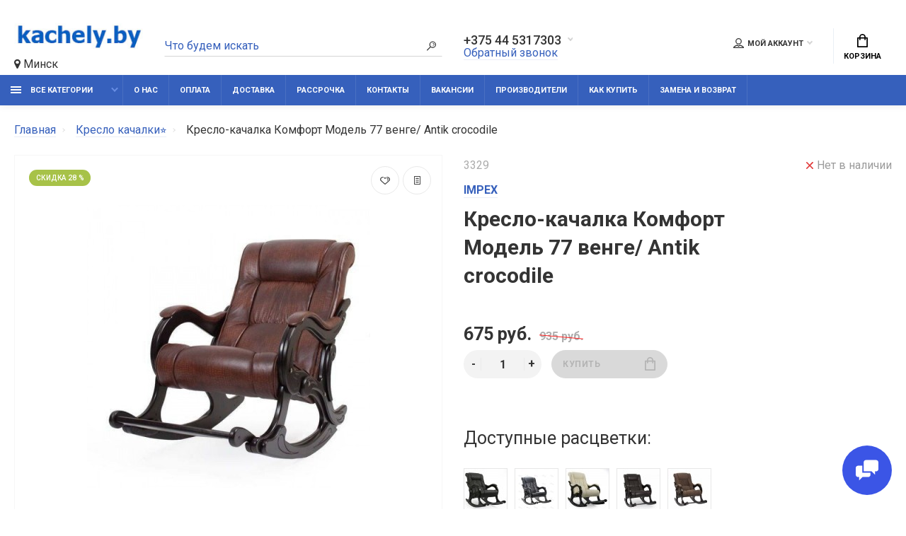

--- FILE ---
content_type: text/html; charset=utf-8
request_url: https://kachely.by/product/kreslo-kachalka-komfort-model-77-venge-antik-crocodile
body_size: 23425
content:
<!doctype html>
<html prefix="og: http://ogp.me/ns# fb: http://ogp.me/ns/fb# product: http://ogp.me/ns/product#"  dir="ltr" lang="ru">
  <head>
    <meta charset="utf-8">
	<meta name="viewport" content="width=device-width, initial-scale=1, shrink-to-fit=no">
	<meta name="format-detection" content="telephone=no">
	<meta name="MobileOptimized" content="380">
    <base href="https://kachely.by/">

		
			
    <title>Кресло-качалка Комфорт Модель 77 венге/ Antik crocodile купить в Минске по низкой цене - интернет магазин kachely.by</title>
    <meta name="theme-color" content="#3660BC">
    <meta name="format-detection" content="telephone=no">
    <meta http-equiv="X-UA-Compatible" content="IE=Edge">
 
		<meta name="description" content="★★★★★ Купить недорого Кресло-качалка Комфорт Модель 77 венге/ Antik crocodile в Минске в интернет магазине ☛ рассрочка ☛ чек, гарантия ☛ сборка ☛ доставка по РБ 1-3 дня">
 
 
		<meta name="keywords" content= "Кресло-качалка Комфорт Модель 77 венге/ Antik crocodile">
 
 
 
 
		<link rel="apple-touch-icon" sizes="180x180" href="https://kachely.by/image/catalog/logo/180h180.png">
 
 
		<link rel="icon" type="image/png" href="https://kachely.by/image/catalog/logo/32h32.png" sizes="32x32">
 
 
		<link rel="icon" type="image/png" href="https://kachely.by/image/catalog/logo/16h16.png" sizes="16x16">
 
 

	<link rel="stylesheet" href="catalog/view/theme/technics/css/fontawesome/4.7.0/css/font-awesome.min.css?v1.2.2">
	<link rel="stylesheet" href="catalog/view/theme/technics/css/bootstrap/3.3.5/bootstrap.min.css?v1.2.2">
	<link rel="stylesheet" href="catalog/view/theme/technics/css/app.min.css?v1.2.2">
	<link rel="stylesheet" href="https://fonts.googleapis.com/css2?family=Roboto:ital,wght@0,300;0,400;0,500;0,700;1,300;1,400;1,500;1,700&display=swap" media="screen and (min-width: 767px)">
 
	<link href="catalog/view/javascript/progroman/progroman.citymanager.css?v=8.0-0" type="text/css" rel="stylesheet" media="screen">
 
	<link href="catalog/view/theme/default/stylesheet/fc_attr_in_store_front.css" type="text/css" rel="stylesheet" media="screen">
 
	<link href="catalog/view/theme/default/stylesheet/variants.css" type="text/css" rel="stylesheet" media="screen">
 
	<link href="catalog/view/theme/default/stylesheet/ldev_question.css" type="text/css" rel="stylesheet" media="screen">
 
<style>
:root {font-size: 10px; } @media (max-width: 479px) {:root {font-size: 9px; }}
.app {overflow: hidden;position: relative;min-height: 100%;}
body {font: 400 1.6rem/1.714 "Roboto", Helvetica, Arial, als_rublregular, sans-serif;}
button,input,optgroup,select,textarea,.fancybox-container {font-family: "Roboto", Helvetica, Arial, als_rublregular, sans-serif;}


 
	
.personal__data {
    max-width: none;
}
.container-fluid {
    max-width: 160rem;
    padding: 0 2rem;
}
table.attr-table td {
    vertical-align: middle;
    padding: 0px;
    font-size: 15px;
}

.attr-table_text_right {
    text-align: left;
}
#simplecheckout_cart .form-control {
    display: inline-block !important;
    min-width: 50px;
    min-height: 40px;
}
.simplecheckout-cart th {
    padding: 8px;
    border-bottom: 1px solid #DDDDDD;
    background-color: #3660BC;
    color: #FFF;
    font-weight: bold;
}
.form-horizontal .form-control,
#simplecheckout_comment .simplecheckout-block-content>#comment{
    border-color: #3660BC;
    color: #3660BC; 
    height: 40px; 
}

.form-horizontal .form-control:focus,
#simplecheckout_comment .simplecheckout-block-content>#comment:focus{
    box-shadow: inset 0 1px 1px rgba(0,0,0,.075), 0 0 8px rgb(72, 56, 62);
}

#simplecheckout_cart .simplecheckout-cart th.image,
#simplecheckout_cart .simplecheckout-cart th.name,
#simplecheckout_cart .simplecheckout-cart th.remove,
#simplecheckout_cart .simplecheckout-cart th.quantity,
#simplecheckout_cart .simplecheckout-cart th.price,
#simplecheckout_cart .simplecheckout-cart th.total,
#simplecheckout_shipping>.checkout-heading,
#simplecheckout_customer>.checkout-heading,
#simplecheckout_comment>.checkout-heading,
#simplecheckout_shipping_address>.checkout-heading,
#simplecheckout_payment>.checkout-heading{
    background: #3660BC;
    color: #fff;
}

#simplecheckout_cart>.simplecheckout-cart-buttons #simplecheckout_button_cart{
    background: #3660BC;
    color: #fff;
}

#simplecheckout_cart>.simplecheckout-cart-buttons #simplecheckout_button_cart:hover{
    box-shadow: none;
    border: 1px solid #3660BC;
}

#simplecheckout_form_0>.simplecheckout>#buttons .button_oc,
#simpleregister .simpleregister-button-block .button_oc,
.buttons .button_oc,
#buttons input[value="Подтверждение заказа"]{
    background: #3660BC;
    color: #fff;
    border-radius: 2px;
}

#simplecheckout_form_0>.simplecheckout>#buttons .button_oc:hover,
#simpleregister .simpleregister-button-block .button_oc:hover,
.buttons .button_oc:hover,
#buttons input[value="Подтверждение заказа"]:hover{
    background: #3660BC;
    color: #fff;
    box-shadow: none;
    border: 1px solid #3660BC;
}

#simplecheckout_form_0>.simplecheckout>#buttons .button_oc:visited,
#simpleregister .simpleregister-button-block .button_oc:visited,
.buttons .button_oc:visited{
    background: #3660BC;
    color: #fff;
}

#simplecheckout_customer .form-group>.col-sm-12>legend{
    display: none;
}

#simplecheckout_shipping .simplecheckout-block-content>.radio img{
    width: 50px !important;
    position: absolute;
    top: -15px;
    left: 315px;
    display: none;
}

label[for="register_firstname"]::before,
label[for="register_lastname"]::before,
label[for="register_email"]::before,
label[for="register_telephone"]::before,
label[for="register_confirm_password"]::before,
label[for="register_password"]::before{
    content:'*';
    color:red;
    position: absolute;
    left: 5px;
}

#simpleregister{
    width: 630px;
}

#simplecheckout_shipping,
#simplecheckout_shipping_address,
#simplecheckout_customer,
#simplecheckout_payment{
    border: 1px solid #3660BC;
    border-radius: 5px;
}

#simpleregister .form-horizontal .form-group .control-label{
    text-align:left;
}

#simpleregister .form-horizontal .row-register_confirm_password{
    border-bottom: 1px solid #331c1c;
    margin-bottom: 40px;
    padding-bottom: 30px;
}

.input-group-btn:first-child>.btn{
    background: #d9534f;
}

.input-group-btn:last-child>.btn:not(:last-child):not(.dropdown-toggle){
    background: #2a8d1ce8;
}

.options {
    text-align: left;
    margin: 0 0 2.5rem;
}

.simplecheckout-cart td.name {
    text-align: left;
}

#simplecheckout_cart>.simplecheckout-cart-total{
    border: none;
}

#simplecheckout_cart #total_sub_total, #simplecheckout_cart #total_total{
    border-right: 1px solid #ddd;
    border-bottom: 1px solid #ddd;
    border-left: 1px solid #ddd;
}

.quantity .btn-block .btn{
    border-radius: 2px;
    box-shadow: none;
}

.quantity .btn-block .btn:hover{
    border: 1px solid;
}

@media screen and (max-width: 630px){
    #simpleregister{
        width: 100%;
    }
    #simplecheckout_cart .form-control{
        height: 36px !important;
    }
}

@media screen and (max-width: 425px){
    #simplecheckout_shipping .simplecheckout-block-content>.radio img{
        display: none;
    }
}
.details__info-dl dt {
    color: #4d4d4d;
}

.touch-device .products__item {
    overflow: initial;
    height: auto;
} 
	
</style>
 
		<link href="https://kachely.by/product/kreslo-kachalka-komfort-model-77-venge-antik-crocodile" rel="canonical">
 
		<link href="https://kachely.by/image/catalog/logo/favic_kachely.jpg" rel="icon">
 
 
		<script src="catalog/view/javascript/technics/plugins.min.js?v1.2.2"></script>
		 
		<script src="catalog/view/javascript/technics/bootstrap/3.3.5/bootstrap.min.js?v1.2.2"></script>
		<script src="catalog/view/javascript/technics/app.min.js?v1.2.2"></script>
 
		<script src="catalog/view/javascript/progroman/jquery.progroman.autocomplete.js?v=8.0-0"></script>
 
		<script src="catalog/view/javascript/progroman/jquery.progroman.citymanager.js?v=8.0-0"></script>
 
		<script src="catalog/view/javascript/fc_attr_in_store_front.js"></script>
 
		<script src="catalog/view/javascript/ldev_question/stepper.js"></script>
 
 

 

<!--microdatapro 7.5 open graph start -->
<meta property="og:locale" content="ru-ru">
<meta property="og:rich_attachment" content="true">
<meta property="og:site_name" content="kachely.by">
<meta property="og:type" content="product" />
<meta property="og:title" content="Кресло-качалка Комфорт Модель 77 венге/ Antik crocodile" />
<meta property="og:description" content="★★★★★ Купить недорого Кресло-качалка Комфорт Модель 77 венге/ Antik crocodile в Минске в интернет магазине ☛ рассрочка ☛ чек, гарантия ☛ сборка ☛ доставка по РБ 1-3 дня" />
<meta property="og:image" content="https://kachely.by/image/catalog/product/kreslo-kachalka-komfort-model-77-venge-antik-crocodile-12099-1-700x700.jpg" />
<meta property="og:image:secure_url" content="https://kachely.by/image/catalog/product/kreslo-kachalka-komfort-model-77-venge-antik-crocodile-12099-1-700x700.jpg" />
<meta property="og:image:width" content="1200">
<meta property="og:image:height" content="630">
<meta property="og:url" content="https://kachely.by/product/kreslo-kachalka-komfort-model-77-venge-antik-crocodile">
<meta property="business:contact_data:street_address" content="" />
<meta property="business:contact_data:locality" content="" />
<meta property="business:contact_data:postal_code" content="" />
<meta property="business:contact_data:country_name" content="" />
<meta property="place:location:latitude" content="" />
<meta property="place:location:longitude" content="" />
<meta property="business:contact_data:email" content="kachely.by@gmail.com"/>
<meta property="business:contact_data:phone_number" content="+37-544-531-73-03"/>
<meta property="fb:profile_id" content="https://www.facebook.com/kachely.by.minsk/">
<meta property="product:product_link" content="https://kachely.by/product/kreslo-kachalka-komfort-model-77-venge-antik-crocodile">
<meta property="product:brand" content="IMPEX">
<meta property="product:category" content="Кресло качалки⭐">
<meta property="product:availability" content="pending">
<meta property="product:condition" content="new">
<meta property="product:target_gender" content="unisex">
<meta property="product:price:amount" content="935">
<meta property="product:price:currency" content="BYN">
<meta property="product:sale_price:amount" content="675">
<meta property="product:sale_price:currency" content="BYN">
<meta property="og:see_also" content="https://kachely.by/product/kreslo-kachalka-impeks-model-68-seryj-yasen-kz-antik-crocodile" />
<meta property="og:see_also" content="https://kachely.by/product/kreslo-kachalka-mebel-impeks-model-707-oreh-antik-kz-antik-crocodile" />
<meta property="og:see_also" content="https://kachely.by/product/kreslo-kachalka-mebel-impeks-model-707-oreh-antik-verona-vanilla" />
<meta property="og:see_also" content="https://kachely.by/product/kreslo-kachalka-impeks-model-68-seryj-yasen-tkan-verona-brown" />
<meta property="og:see_also" content="https://kachely.by/product/kreslo-kachalka-mebel-impeks-model-707-venge-verona-antrazite-grey" />
<meta property="og:see_also" content="https://kachely.by/product/kreslo-kachalka-impeks-model-68-seryj-yasen-kz-oregon-perlamutr-120" />
<meta property="og:see_also" content="https://kachely.by/product/kreslo-glyajder-bastion-5-selena-cream" />
<meta property="og:see_also" content="https://kachely.by/product/kreslo-kachalka-impeks-model-68-dub-shampan-tkan-verona-apple-green" />
<meta property="og:see_also" content="https://kachely.by/product/kreslo-kachalka-komfort-model-44-venge-oregon-120" />
<meta property="og:see_also" content="https://kachely.by/product/kreslo-transformer-mebel-impeks-model-81-venge-tkan-verona-wenge" />
<!--microdatapro 7.5 open graph end -->
   
<!-- Yandex.Metrika counter --> <script type="text/javascript" > (function(m,e,t,r,i,k,a){m[i]=m[i]||function(){(m[i].a=m[i].a||[]).push(arguments)}; m[i].l=1*new Date();k=e.createElement(t),a=e.getElementsByTagName(t)[0],k.async=1,k.src=r,a.parentNode.insertBefore(k,a)}) (window, document, "script", "https://cdn.jsdelivr.net/npm/yandex-metrica-watch/tag.js", "ym"); ym(71097226, "init", { clickmap:true, trackLinks:true, accurateTrackBounce:true, webvisor:true, trackHash:true, ecommerce:"dataLayer" }); </script> <noscript><div><img src="https://mc.yandex.ru/watch/71097226" style="position:absolute; left:-9999px;" alt="" /></div></noscript> <!-- /Yandex.Metrika counter -->
<meta name="yandex-verification" content="7fab79d1d50e5659" />

<meta name="yandex-verification" content="7fab79d1d50e5659" /> 
 
<meta name="google-site-verification" content="CRWBUIEvT-6JX9WbRG5bTLNVlFNMUc_F_K0LedHI3d0" />
<!-- Google tag (gtag.js) -->
<script async src="https://www.googletagmanager.com/gtag/js?id=G-CBJ7JCZVKG"></script>
<script>
  window.dataLayer = window.dataLayer || [];
  function gtag(){dataLayer.push(arguments);}
  gtag('js', new Date());

  gtag('config', 'G-CBJ7JCZVKG');
</script> 
 

 
		<meta property="yandex_metric" content="71097226">
 


			
			
   </head>
  <body class="page-homepage">




    <div class="app app--v1">
      <!-- Popups :: Start-->
	  <!--noindex-->
      <div class="popup popup--570" style="display: none;" id="signin">
        <button class="popup__close" data-fancybox-close>
          <svg class="icon-close">
            <use xlink:href="catalog/view/theme/technics/sprites/sprite.svg#icon-close"></use>
          </svg>
        </button>
        <div class="signin">
          <div class="row">
            <div class="col-12 col-md-12">
              <div class="signin__head"><span class="signin__title">Авторизация</span></div>
              <div class="signin__body">
                <form action="https://kachely.by/login/" enctype="multipart/form-data" id="loginform" method="post">
                  <label class="ui-label">Электронная почта</label>
                  <div class="ui-field">
                    <input class="ui-input" type="email" name="email" placeholder="Электронная почта" required>
                  </div>
                  <label class="ui-label">Пароль</label>
                  <div class="ui-field">
                    <input class="ui-input" type="password" name="password" placeholder="Пароль" required>
					<a href="https://kachely.by/forgot-password/">Забыли пароль?</a>
                  </div>
                  <div class="signin__action">
					<button class="btn btn--blue" form="loginform" type="submit">Войти</button>
					<a class="btn btn--link" href="https://kachely.by/index.php?route=account/simpleregister">Регистрация</a>
                  </div>
                </form>
              </div>
            </div>
          </div>
        </div>
      </div>
	  <!--/noindex-->
      <!-- Popups :: End-->
	        <!-- Header v1 :: Start-->
      <header class="header header--v1">
        <div class="topbar">
          <div class="container-fluid">
            <div class="row">
              <div class="col col-xl-2">
                <div class="logo">
					 
						<a href="https://kachely.by/"><img src="https://kachely.by/image/catalog/logo/logo200x70.jpg" title="kachely.by" alt="kachely.by"></a>
						 
				</div>
<div class="prmn-cmngr" data-confirm="false"><?= $prmn_cmngr ?></div>
              </div>
              <div class="col col-xl-3 push-xl-4">

				 
	                <div class="phone js-toggle">
					
						                  <button class="phone__btn js-toggle-btn">+375 44 5317303</button>
										
						<a class="phone__link js-fancy-popup" href="#inline">Обратный звонок</a>
							<div id="inline" class="popup popup--570" style="display:none;">        <div class="writeus"><span class="writeus__heading">Заказать обратный звонок</span>
          <div class="writeus__form">
			<form class="data-callback">
              <label class="ui-label required">Ваше имя:</label>
              <div class="ui-field">
                <input class="ui-input" type="text" value="" name="name" placeholder="Ваше имя:">
              </div>
              <label class="ui-label required">Ваш телефон:</label>
              <div class="ui-field">
                <input class="ui-input" type="text" value="" name="phone" placeholder="Ваш телефон:">
              </div>
              <label class="ui-label">Комментарий: </label>
              <div class="ui-field">
                <textarea class="ui-textarea" name="comment" cols="30" rows="10" placeholder="Комментарий: "></textarea>
              </div>
			  
              <div class="writeus__action">
                <button type="button" class="btn btn--blue contact-send">Отправить</button>
              </div>
				 
            </form>
          </div>
        </div>
</div>
							
                 
                    <div class="phone__dropdown js-toggle-dropdown">
                      <ul class="phone__menu">
                                   	                    
	            			   <li><a class="phone__menu-link" rel="nofollow" href="tel:+375445317303">+375 44 5317303</a></li>
                                    	                    
	            			   <li><a class="phone__menu-link" rel="nofollow" href="tel:kachely.by@gmail.com">kachely.by@gmail.com</a></li>
                                    	                    
	            			   <li><a class="phone__menu-link" rel="nofollow" href="tel:ПнВс:с9.00до21.00">Пн-Вс: с 9.00 до 21.00</a></li>
                                    	                    
	            			   <li><a class="phone__menu-link" rel="nofollow" href="tel:Контактыдействительныповопросамнарушенияправпокупателей">Контакты действительны по вопросам нарушения прав покупателей</a></li>
                    
                     </ul>  
                   </div> 
                 
	                </div>
					

              </div>
              <div class="col-hidden col-md-visible col-xl-4 pull-xl-3">
                <div class="search js-search">
                    <button class="search__btn">
                      <svg class="icon-search">
                        <use xlink:href="catalog/view/theme/technics/sprites/sprite.svg#icon-search"></use>
                      </svg>
                    </button>
                    <div class="search__wrapper">
                      <div class="search__wrapper-in">
						<button class="search__send">
                          <svg class="icon-search">
                            <use xlink:href="catalog/view/theme/technics/sprites/sprite.svg#icon-search"></use>
                          </svg>
						</button>
                        <button class="search__close">
                          <svg class="icon-close">
                            <use xlink:href="catalog/view/theme/technics/sprites/sprite.svg#icon-close"></use>
                          </svg>
                        </button>
                        <input class="search__input js-search-input" inputmode="text" name="search" value="" type="search" placeholder="Что будем искать">
                      </div>
                    </div>
                </div>
              </div>
              <div class="col-hidden col-md-visible col-auto">
                <div class="ctrl">
				 
                  <div class="acc js-toggle">
                    <button class="acc__btn js-toggle-btn">
                      <svg class="icon-user">
                        <use xlink:href="catalog/view/theme/technics/sprites/sprite.svg#icon-user"></use>
                      </svg>Мой аккаунт <span id="wishcomptotall" class="acc__counter"  style="display:none;"  >0</span>
                    </button>
                    <div class="acc__dropdown js-toggle-dropdown">
                      <ul class="acc__menu">
                        <li><a class="acc__link js-fancy-popup" href="#signin">Авторизация / Регистрация</a></li>
                        <li id="wish"><a class="acc__link" href="https://kachely.by/wishlist/">Избранное (0)</a>
</li>
                        <li id="compare"><a class="acc__link" href="https://kachely.by/compare-products/">Сравнение (0)</a>
</li>
                      </ul>
                    </div>
                  </div>
				

                </div>
              </div>
              <div class="col-auto">
                <div class="cart js-toggle js-cart-call" id="cart">
                  <button class="cart__btn js-toggle-btn">
                    <svg class="icon-cart">
                      <use xlink:href="catalog/view/theme/technics/sprites/sprite.svg#icon-cart"></use>
                    </svg>
					<span id="cart-total">
										</span>
					Корзина
                  </button>
			  <div class="cart__dropdown js-toggle-dropdown">
                    <div class="cart__head">
                      <button class="cart__back js-toggle-close">
                        <svg class="icon-back">
                          <use xlink:href="catalog/view/theme/technics/sprites/sprite.svg#icon-back"></use>
                        </svg>
                      </button><span class="cart__heading">Корзина</span>
                      <button class="cart__clear" onclick="cart.clear();" style="display: none;">
                        <svg class="icon-clear">
                          <use xlink:href="catalog/view/theme/technics/sprites/sprite.svg#icon-clear"></use>
                        </svg>Очистить
                      </button>
                    </div>
                    <div class="cart__body">
                      <div class="cart__scroll">
					  					  <ul class="cart__list">
					    <li><div class="cart__item"><p>Ваша корзина пуста!</p></div></li>
					  </ul>
					                        </div>
                    </div>
                    <div class="cart__foot" style="display: none;">
                      <div class="row">
                        <div class="col-5"><a class="btn btn--link" href="https://kachely.by/cart/">Корзина покупок</a></div>
                        <div class="col-7"><a class="btn btn--blue" href="https://kachely.by/index.php?route=checkout/simplecheckout">Оформление заказа</a>
												<a class="btn btn--link js-fancy-popup-cart" href="#popup-buy-click-cc" data-typefrom="cart-popup" data-for="">Быстрый заказ</a>
												</div>
                      </div>
                    </div>
                  </div>
				  
		 
		  <div class="popup popup--570" style="display: none;" id="popup-buy-click-cc">
			<button class="popup__close" data-fancybox-close>
			  <svg class="icon-close">
				<use xlink:href="catalog/view/theme/technics/sprites/sprite.svg#icon-close"></use>
			  </svg>
			</button>
			<div class="writeus"><span class="writeus__heading">Быстрый заказ</span>
			  <div class="writeus__form">
				
				
				  <div class="writeus__action">
					<button type="button" class="btn btn--blue js-btn-add-cart-fast-custom quickbuy-send" onclick="cart.add2cartFast($('#popup-buy-click-cc input,#popup-buy-click-cc textarea'));">Отправить заказ</button>
					<input name="redirect"  value="1" class="fast-redirect" type="hidden">
					 
				  </div>
			  </div>
			</div>
		  </div>
		                </div>
              </div> 
            </div>
          </div>
        </div>
        <nav class="nav js-sticky">
          <div class="container-fluid">
            <div class="nav__mobile">
              <ul class="nav__menu">
                <li><a class="nav__link nav__link--arrow" href="#">
                    <svg class="icon-toggle">
                      <use xlink:href="catalog/view/theme/technics/sprites/sprite.svg#icon-toggle"></use>
                    </svg>Меню</a>
                  <div class="nav__dropdown nav__dropdown--list">
                    <div class="nav__list">
                      <div class="nav__list-head">
                        <button class="nav__list-close">
                          <svg class="icon-back">
                            <use xlink:href="catalog/view/theme/technics/sprites/sprite.svg#icon-back"></use>
                          </svg>
                        </button><b class="nav__list-heading">Категории</b>
                      </div>
                      <div class="nav__list-body">
                        <ul class="nav__list-menu"></ul>
                      </div>
                    </div>
                  </div>
                </li>
              </ul>
            </div>
            <div class="nav__priority">
              <ul class="nav__menu js-priority" data-text-more="Еще...">
 
                <!-- MAIN NAV  -->
				                  <!-- MAIN NAV Vertical  -->
                <li><a class="nav__link nav__link--arrow" href="all-categories">
                    <svg class="icon-toggle">
                      <use xlink:href="catalog/view/theme/technics/sprites/sprite.svg#icon-toggle"></use>
                    </svg> Все категории  </a>
                  <div class="nav__dropdown">
                    <div class="nav__list">
                      <div class="nav__list-head">
                        <button class="nav__list-close">
                          <svg class="icon-back">
                            <use xlink:href="catalog/view/theme/technics/sprites/sprite.svg#icon-back"></use>
                          </svg>
                        </button><b class="nav__list-heading">Категории</b>
                      </div>
                      <div class="nav__list-body">
                        <ul class="nav__list-menu">
                                           
                           
   
    	
     

        

                  <li><a class="nav__list-link nav__list-link--arrow" href="https://kachely.by/category/sadovye-kacheli/">Садовые качели☀</a>
                            <div class="nav__list-dropdown nav__list-dropdown--full nav__list-dropdown--type2">
                              <div class="nav__group">
                                <div class="row">
                                 							      <div class="col-xl-9">
							     										<div class="row">
									  										  										  <div class="col-4 col-lg-3" style="-ms-flex: 0 0 100%;flex: 0 0 100%;max-width: 100%;">
										 
											<a class="nav__group-title" href="https://kachely.by/category/mebelsad-1/">МебельСад</a>
										   
											
										  										 
											<a class="nav__group-title" href="https://kachely.by/category/olsa-1/">Olsa</a>
										   
											
										  										 
											<a class="nav__group-title" href="https://kachely.by/category/sadovye-kachely-letolux/">LetoLux</a>
										   
											
										  										 
											<a class="nav__group-title" href="https://kachely.by/category/arno-werk-2/">Arno-Werk</a>
										   
											
										  										 
											<a class="nav__group-title" href="https://kachely.by/category/aksessuary-dlya-sadovyh-kachelej/">Аксессуары для садовых качелей</a>
										                                     
											<ul class="nav__group-menu">
												  													<li><a class="nav__group-link" href="https://kachely.by/category/tenty-dlya-sadovyh-kachelej/">Тенты для садовых качелей</a></li>
												  											</ul>
										  																				  </div>
									  										</div>
								  </div>
								  

											
                                  <div class="col-hidden col-xl-visible col-xl-3"> 
                                    <div class="nav__promo"><b class="nav__promo-heading">Бренды</b>
                                      									  <div class="nav__promo-manf">
									  										  		<a href="https://kachely.by/mebelsad"><img src="[data-uri]" data-src="https://kachely.by/image/cache/catalog/logo/logo_mebel_sad-250x80.jpg" alt="МебельСад"></a>
									  										  		<a href="https://kachely.by/arno-werk"><img src="[data-uri]" data-src="https://kachely.by/image/cache/catalog/logo/arno_logo-250x80.png" alt="Arno-Werk"></a>
									  										  		<a href="https://kachely.by/olsa"><img src="[data-uri]" data-src="https://kachely.by/image/cache/catalog/logo/olsa_logo-250x80.png" alt="Olsa"></a>
									  										  		<a href="https://kachely.by/afina"><img src="[data-uri]" data-src="https://kachely.by/image/cache/placeholder-250x80.png" alt="Afina"></a>
									  										  </div>
                                      
                                    </div>
                                  </div>
					                                </div>
                              </div>
                            </div>
                          </li>
                  

     
   
   
    	
          <li><a class="nav__list-link" href="https://kachely.by/category/podvesnye-kresla/">Подвесные кресла?</a></li>
     
   
   
    	
     

        

                  <li><a class="nav__list-link nav__list-link--arrow" href="https://kachely.by/category/sadovaya-mebel/">Садовая мебель🪑</a>
                            <div class="nav__list-dropdown nav__list-dropdown--full nav__list-dropdown--type2">
                              <div class="nav__group">
                                <div class="row">
                                 							      <div class="col-xl-9">
							     										<div class="row">
									  										  										  <div class="col-4 col-lg-3" style="-ms-flex: 0 0 100%;flex: 0 0 100%;max-width: 100%;">
										 
											<a class="nav__group-title" href="https://kachely.by/category/mebel-iz-rotanga/">Мебель из ротанга</a>
										   
											
										  										 
											<a class="nav__group-title" href="https://kachely.by/category/sadovaya-mebel-iz-alyuminiya/">Садовая мебель из алюминия</a>
										   
											
										  										 
											<a class="nav__group-title" href="https://kachely.by/category/sadovaya-mebel-iz-dereva/">Садовая мебель из дерева</a>
										   
											
										  										 
											<a class="nav__group-title" href="https://kachely.by/category/sadovaya-mebel-iz-plastika/">Садовая мебель из пластика</a>
										   
											
										  										 
											<a class="nav__group-title" href="https://kachely.by/category/komplekty-sadovoj-mebeli/">Комплекты садовой мебели</a>
										   
											
										  										 
											<a class="nav__group-title" href="https://kachely.by/category/kresla-sadovye/">Кресла садовые</a>
										   
											
										  										 
											<a class="nav__group-title" href="https://kachely.by/category/sadovye-divany/">Садовые диваны</a>
										   
											
										  										 
											<a class="nav__group-title" href="https://kachely.by/category/sadovye-stoly/">Садовые столы</a>
										   
											
										  										 
											<a class="nav__group-title" href="https://kachely.by/category/sadovye-skamejki/">Садовые скамейки</a>
										   
											
										  										 
											<a class="nav__group-title" href="https://kachely.by/category/shezlongi/">Шезлонги</a>
										   
											
										  																				  </div>
									  										</div>
								  </div>
								  

											
                                  <div class="col-hidden col-xl-visible col-xl-3"> 
                                    <div class="nav__promo"><b class="nav__promo-heading">Бренды</b>
                                      									  <div class="nav__promo-manf">
									  										  		<a href="https://kachely.by/mebelsad"><img src="[data-uri]" data-src="https://kachely.by/image/cache/catalog/logo/logo_mebel_sad-250x80.jpg" alt="МебельСад"></a>
									  										  		<a href="https://kachely.by/arno-werk"><img src="[data-uri]" data-src="https://kachely.by/image/cache/catalog/logo/arno_logo-250x80.png" alt="Arno-Werk"></a>
									  										  		<a href="https://kachely.by/olsa"><img src="[data-uri]" data-src="https://kachely.by/image/cache/catalog/logo/olsa_logo-250x80.png" alt="Olsa"></a>
									  										  		<a href="https://kachely.by/afina"><img src="[data-uri]" data-src="https://kachely.by/image/cache/placeholder-250x80.png" alt="Afina"></a>
									  										  </div>
                                      
                                    </div>
                                  </div>
					                                </div>
                              </div>
                            </div>
                          </li>
                  

     
   
   
    	
     

        

                  <li><a class="nav__list-link nav__list-link--arrow" href="https://kachely.by/category/kreslo-kachalki/">Кресло качалки⭐</a>
                            <div class="nav__list-dropdown nav__list-dropdown--full nav__list-dropdown--type2">
                              <div class="nav__group">
                                <div class="row">
                                 							      <div class="col-xl-9">
							     										<div class="row">
									  										  										  <div class="col-4 col-lg-3" style="-ms-flex: 0 0 100%;flex: 0 0 100%;max-width: 100%;">
										 
											<a class="nav__group-title" href="https://kachely.by/category/kresla-glajder/">Кресла глайдер</a>
										   
											
										  																				  </div>
									  										</div>
								  </div>
								  

											
                                  <div class="col-hidden col-xl-visible col-xl-3"> 
                                    <div class="nav__promo"><b class="nav__promo-heading">Бренды</b>
                                      									  <div class="nav__promo-manf">
									  										  		<a href="https://kachely.by/mebelsad"><img src="[data-uri]" data-src="https://kachely.by/image/cache/catalog/logo/logo_mebel_sad-250x80.jpg" alt="МебельСад"></a>
									  										  		<a href="https://kachely.by/arno-werk"><img src="[data-uri]" data-src="https://kachely.by/image/cache/catalog/logo/arno_logo-250x80.png" alt="Arno-Werk"></a>
									  										  		<a href="https://kachely.by/olsa"><img src="[data-uri]" data-src="https://kachely.by/image/cache/catalog/logo/olsa_logo-250x80.png" alt="Olsa"></a>
									  										  		<a href="https://kachely.by/afina"><img src="[data-uri]" data-src="https://kachely.by/image/cache/placeholder-250x80.png" alt="Afina"></a>
									  										  </div>
                                      
                                    </div>
                                  </div>
					                                </div>
                              </div>
                            </div>
                          </li>
                  

     
   
   
    	
     

        

                  <li><a class="nav__list-link nav__list-link--arrow" href="https://kachely.by/category/shatry-sadovye/">Шатры садовые</a>
                            <div class="nav__list-dropdown nav__list-dropdown--full nav__list-dropdown--type2">
                              <div class="nav__group">
                                <div class="row">
                                 							      <div class="col-xl-9">
							     										<div class="row">
									  										  										  <div class="col-4 col-lg-3" style="-ms-flex: 0 0 100%;flex: 0 0 100%;max-width: 100%;">
										 
											<a class="nav__group-title" href="https://kachely.by/category/zonty-sadovye/">Зонты садовые</a>
										   
											
										  																				  </div>
									  										</div>
								  </div>
								  

											
                                  <div class="col-hidden col-xl-visible col-xl-3"> 
                                    <div class="nav__promo"><b class="nav__promo-heading">Бренды</b>
                                      									  <div class="nav__promo-manf">
									  										  		<a href="https://kachely.by/mebelsad"><img src="[data-uri]" data-src="https://kachely.by/image/cache/catalog/logo/logo_mebel_sad-250x80.jpg" alt="МебельСад"></a>
									  										  		<a href="https://kachely.by/arno-werk"><img src="[data-uri]" data-src="https://kachely.by/image/cache/catalog/logo/arno_logo-250x80.png" alt="Arno-Werk"></a>
									  										  		<a href="https://kachely.by/olsa"><img src="[data-uri]" data-src="https://kachely.by/image/cache/catalog/logo/olsa_logo-250x80.png" alt="Olsa"></a>
									  										  		<a href="https://kachely.by/afina"><img src="[data-uri]" data-src="https://kachely.by/image/cache/placeholder-250x80.png" alt="Afina"></a>
									  										  </div>
                                      
                                    </div>
                                  </div>
					                                </div>
                              </div>
                            </div>
                          </li>
                  

     
   
   
    	
     

        

                  <li><a class="nav__list-link nav__list-link--arrow" href="https://kachely.by/category/detskie-igrovye-ploshchadki/">Детские игровые площадки</a>
                            <div class="nav__list-dropdown nav__list-dropdown--full nav__list-dropdown--type2">
                              <div class="nav__group">
                                <div class="row">
                                 							      <div class="col-xl-9">
							     										<div class="row">
									  										  										  <div class="col-4 col-lg-3" style="-ms-flex: 0 0 100%;flex: 0 0 100%;max-width: 100%;">
										 
											<a class="nav__group-title" href="https://kachely.by/category/pesochnicy/">Песочницы</a>
										   
											
										  																				  </div>
									  										</div>
								  </div>
								  

											
                                  <div class="col-hidden col-xl-visible col-xl-3"> 
                                    <div class="nav__promo"><b class="nav__promo-heading">Бренды</b>
                                      									  <div class="nav__promo-manf">
									  										  		<a href="https://kachely.by/mebelsad"><img src="[data-uri]" data-src="https://kachely.by/image/cache/catalog/logo/logo_mebel_sad-250x80.jpg" alt="МебельСад"></a>
									  										  		<a href="https://kachely.by/arno-werk"><img src="[data-uri]" data-src="https://kachely.by/image/cache/catalog/logo/arno_logo-250x80.png" alt="Arno-Werk"></a>
									  										  		<a href="https://kachely.by/olsa"><img src="[data-uri]" data-src="https://kachely.by/image/cache/catalog/logo/olsa_logo-250x80.png" alt="Olsa"></a>
									  										  		<a href="https://kachely.by/afina"><img src="[data-uri]" data-src="https://kachely.by/image/cache/placeholder-250x80.png" alt="Afina"></a>
									  										  </div>
                                      
                                    </div>
                                  </div>
					                                </div>
                              </div>
                            </div>
                          </li>
                  

     
   
   
    	
          <li><a class="nav__list-link" href="https://kachely.by/category/gryadki-iz-dpk/">Грядки из ДПК</a></li>
     
   
   
    	
     

        

                  <li><a class="nav__list-link nav__list-link--arrow" href="https://kachely.by/category/terrasnaya-doska-iz-dpk/">Террасная доска из ДПК</a>
                            <div class="nav__list-dropdown nav__list-dropdown--full nav__list-dropdown--type2">
                              <div class="nav__group">
                                <div class="row">
                                 							      <div class="col-xl-9">
							     										<div class="row">
									  										  										  <div class="col-4 col-lg-3" style="-ms-flex: 0 0 100%;flex: 0 0 100%;max-width: 100%;">
										 
											<a class="nav__group-title" href="https://kachely.by/category/komplektuyushchie-dlya-terrasnoj-doski-dpk/">Комплектующие для террасной доски ДПК</a>
										   
											
										  																				  </div>
									  										</div>
								  </div>
								  

											
                                  <div class="col-hidden col-xl-visible col-xl-3"> 
                                    <div class="nav__promo"><b class="nav__promo-heading">Бренды</b>
                                      									  <div class="nav__promo-manf">
									  										  		<a href="https://kachely.by/mebelsad"><img src="[data-uri]" data-src="https://kachely.by/image/cache/catalog/logo/logo_mebel_sad-250x80.jpg" alt="МебельСад"></a>
									  										  		<a href="https://kachely.by/arno-werk"><img src="[data-uri]" data-src="https://kachely.by/image/cache/catalog/logo/arno_logo-250x80.png" alt="Arno-Werk"></a>
									  										  		<a href="https://kachely.by/olsa"><img src="[data-uri]" data-src="https://kachely.by/image/cache/catalog/logo/olsa_logo-250x80.png" alt="Olsa"></a>
									  										  		<a href="https://kachely.by/afina"><img src="[data-uri]" data-src="https://kachely.by/image/cache/placeholder-250x80.png" alt="Afina"></a>
									  										  </div>
                                      
                                    </div>
                                  </div>
					                                </div>
                              </div>
                            </div>
                          </li>
                  

     
   
   
    	
          <li><a class="nav__list-link" href="https://kachely.by/category/nabory-posudy-dlya-piknika/">Наборы посуды для пикника</a></li>
     
   
   
    	
          <li><a class="nav__list-link" href="https://kachely.by/category/kompostery-sadovye/">Компостеры садовые</a></li>
     
   
   
    	
          <li><a class="nav__list-link" href="https://kachely.by/category/sadovye-yashchiki/">Садовые ящики</a></li>
     
   
   
    	
          <li><a class="nav__list-link" href="https://kachely.by/category/yashchiki-dlya-gazovyh-ballonov/">Ящики для газовых баллонов</a></li>
     
  
                                                                                                              </ul>
                      </div>
                    </div>
                  </div>
                </li>
                  <!-- MAIN NAV Vertical  --> 
				                  <!-- MAIN NAV Horizontal  -->
                   

                       
                        
    <li><a class="nav__link" href="https://kachely.by/o-nas">О нас</a></li>


    <li><a class="nav__link" href="https://kachely.by/oplata">Оплата</a></li>


    <li><a class="nav__link" href="https://kachely.by/dostavka">Доставка</a></li>


    <li><a class="nav__link" href="https://kachely.by/rassrochka">Рассрочка</a></li>


    <li><a class="nav__link" href="https://kachely.by/contact-us/">Контакты</a></li>


    <li><a class="nav__link" href="https://kachely.by/vakansii">Вакансии</a></li>


    <li><a class="nav__link" href="https://kachely.by/brands/">Производители</a></li>


    <li><a class="nav__link" href="https://kachely.by/kak-kupit">Как купить</a></li>


    <li><a class="nav__link" href="https://kachely.by/zamena-i-vozvrat">Замена и возврат</a></li>


                                        
 
                   
                  <!-- MAIN NAV Horizontal  -->                 
                <!-- MAIN NAV  -->

              </ul>
            </div>
                <div class="search js-search">
                    <button class="search__btn">
                      <svg class="icon-search">
                        <use xlink:href="catalog/view/theme/technics/sprites/sprite.svg#icon-search"></use>
                      </svg>
                    </button>
                    <div class="search__wrapper">
                      <div class="search__wrapper-in">
						<button class="search__send">
                          <svg class="icon-search">
                            <use xlink:href="catalog/view/theme/technics/sprites/sprite.svg#icon-search"></use>
                          </svg>
						</button>
                        <button class="search__close">
                          <svg class="icon-close">
                            <use xlink:href="catalog/view/theme/technics/sprites/sprite.svg#icon-close"></use>
                          </svg>
                        </button>
                        <input class="search__input js-search-input" inputmode="text" name="search" value="" type="search" placeholder="Что будем искать">
                      </div>
                    </div>
                </div>
                <div class="ctrl"></div>
          </div>
        </nav>
      </header>
      <!-- Header v1 :: End-->  
<div class="alerts"></div>

      <!-- Main :: Start-->
      <main class="main">
        <!-- Breadcrumbs :: Start-->
        <div class="breadcrumbs">
          <div class="container-fluid">
            <ul class="breadcrumbs__menu">
							 
					<li>
						<a class="breadcrumbs__link" href="https://kachely.by/"><span>Главная</span></a>
											</li>
											 
					<li>
						<a class="breadcrumbs__link" href="https://kachely.by/category/kreslo-kachalki/"><span>Кресло качалки⭐</span></a>
									                <div class="breadcrumbs__dropdown">
			                  <ul class="breadcrumbs__submenu">
			                  				                  	  <li><a class="breadcrumbs__submenu-link" href="https://kachely.by/category/gryadki-iz-dpk/">Грядки из ДПК</a></li>
			                  				                  	  <li><a class="breadcrumbs__submenu-link" href="https://kachely.by/category/detskie-igrovye-ploshchadki/">Детские игровые площадки</a></li>
			                  				                  	  <li><a class="breadcrumbs__submenu-link" href="https://kachely.by/category/kompostery-sadovye/">Компостеры садовые</a></li>
			                  				                  	  <li><a class="breadcrumbs__submenu-link" href="https://kachely.by/category/kreslo-kachalki/">Кресло качалки⭐</a></li>
			                  				                  	  <li><a class="breadcrumbs__submenu-link" href="https://kachely.by/category/nabory-posudy-dlya-piknika/">Наборы посуды для пикника</a></li>
			                  				                  	  <li><a class="breadcrumbs__submenu-link" href="https://kachely.by/category/sadovaya-mebel/">Садовая мебель🪑</a></li>
			                  				                  	  <li><a class="breadcrumbs__submenu-link" href="https://kachely.by/category/sadovye-kacheli/">Садовые качели☀</a></li>
			                  				                  	  <li><a class="breadcrumbs__submenu-link" href="https://kachely.by/category/sadovye-yashchiki/">Садовые ящики</a></li>
			                  				                  	  <li><a class="breadcrumbs__submenu-link" href="https://kachely.by/category/terrasnaya-doska-iz-dpk/">Террасная доска из ДПК</a></li>
			                  				                  	  <li><a class="breadcrumbs__submenu-link" href="https://kachely.by/category/ulichnye-gazovye-obogrevateli/">Уличные газовые обогреватели</a></li>
			                  				                  	  <li><a class="breadcrumbs__submenu-link" href="https://kachely.by/category/shatry-sadovye/">Шатры садовые</a></li>
			                  				                  	  <li><a class="breadcrumbs__submenu-link" href="https://kachely.by/category/yashchiki-dlya-gazovyh-ballonov/">Ящики для газовых баллонов</a></li>
			                  				                  	  <li><a class="breadcrumbs__submenu-link" href="https://kachely.by/category/podvesnye-kresla/">Подвесные кресла?</a></li>
			                  				                  </ul>
                			</div>
											</li>
											 
				<li>Кресло-качалка Комфорт Модель 77 венге/ Antik crocodile</li>
							            </ul>
          </div>
        </div>
        <!-- Breadcrumbs :: End-->
		
        <!-- Page :: Start-->
        <div class="sku">
		
        		
        <!-- SKU :: Start-->
		  <div class="container-fluid">
            <div class="row">
              <div class="col-md-5 col-lg-6">
                <div class="sku__gallery js-gallery" style="margin-left: 0;">
									   <div class="sku__stickers ">
					 
											<mark class="products__item-mark products__item-mark--sale">Скидка 28 %</mark>
					 
					 
					 
					 
					 
					</div>
					<div class="sku__buttons">
					<a class="btn btn--like" title="В закладки" onclick="wishlist.add('3329');" >
                      <svg class="icon-like">
                        <use xlink:href="catalog/view/theme/technics/sprites/sprite.svg#icon-like"></use>
                      </svg>
					</a>
					<a class="btn btn--blog" title="В сравнение" onclick="compare.add('3329');" >
                      <svg class="icon-blog">
                        <use xlink:href="catalog/view/theme/technics/sprites/sprite.svg#icon-blog"></use> 
                      </svg>
					</a>

					</div>
					<div class="sku__slides js-gallery-slides">
																		<a class="sku__slides-item" href="https://kachely.by/image/cache/catalog/product/kreslo-kachalka-komfort-model-77-venge-antik-crocodile-12099-1-700x700-1000x1000.jpg" data-fancybox="images"><img src="https://kachely.by/image/cache/catalog/product/kreslo-kachalka-komfort-model-77-venge-antik-crocodile-12099-1-700x700-400x400.jpg" alt="Кресло-качалка Комфорт Модель 77 венге/ Antik crocodile" title="Кресло-качалка Комфорт Модель 77 венге/ Antik crocodile"></a>
																	
					</div>
					
										
					                </div>
              </div>
			  
              <div class="col-md-7 col-lg-6">
                <div class="sku__content" id="product">
                    <div class="sku__panel">
                      <div class="row">
                        <div class="col">
						                          <p class="sku__id">3329</p>
												                          <p class="sku__brand"><a href="https://kachely.by/impex"><span>IMPEX</span></a></p>
						                          <div class="sku__heading">
						  				<h1>Кресло-качалка Комфорт Модель 77 венге/ Antik crocodile</h1>

                
                                	
        							  						  </div>
                        </div>
                        <div class="col-auto">
                          <div class="sku__status">
						                              <p class="sku__status-error">
                              <svg class="icon-error">
                                <use xlink:href="catalog/view/theme/technics/sprites/sprite.svg#icon-error"></use>
                              </svg>Нет в наличии
                            </p>
						                            </div>
                        </div>
                      </div>
                    </div>
										
					 
					
					
                    <div class="sku__group">
					                      <p class="sku__price">
					  					  675 руб.
                      <u>935 руб.</u>
					                        </p>
											                      <div class="sku__action">
                        <div class="row">
                          <div class="col-auto">
                            <input class="ui-number" name="quantity" type="number" min="1" max="9999" value="1">
							<input type="hidden" name="product_id" value="3329">
                          </div>
                          <div class="col">
                            <div class="sku__action-buttons">
                              <div class="row">
                                <div class="col-auto">
                                  <button type="button" id="button-cart" data-loading-text="Загрузка..." class="btn btn--cart" disabled>Купить
								    <svg class="icon-cart">
                                      <use xlink:href="catalog/view/theme/technics/sprites/sprite.svg#icon-cart"></use>
                                    </svg>
								  </button>
                                </div>
								 
                              </div>
                            </div>
                          </div>
                        </div>
                      </div>
                    </div>
						  
       
       
      <h3 class="vp_title">Доступные расцветки: </h2>	
	  </br>	
      <div class="vbox">
       
      <div class="vblock">
       
      <div><a href="https://kachely.by/product/kreslo-kachalka-komfort-model-77-venge-dundi-108" id="3330" data-toggle="tooltip"  title="Кресло-качалка Комфорт Модель 77 венге/ Dundi 108"> <img src="https://kachely.by/image/cache/catalog/product/kreslo-kachalka-komfort-model-77-venge-dundi-108-12098-1-700x700-60x60.jpg" alt="Кресло-качалка Комфорт Модель 77 венге/ Dundi 108" /></a></div>
	  		
      </div>	  
       
      <div class="vblock">
       
      <div><a href="https://kachely.by/product/kreslo-kachalka-komfort-model-77-venge-dundi-109" id="3331" data-toggle="tooltip"  title="Кресло-качалка Комфорт Модель 77 венге/ Dundi 109"> <img src="https://kachely.by/image/cache/catalog/photo/3331/kreslo-kachalka-komfort-model-77-venge-dundi-109_7-60x60.jpg" alt="Кресло-качалка Комфорт Модель 77 венге/ Dundi 109" /></a></div>
	  		
      </div>	  
       
      <div class="vblock">
       
      <div><a href="https://kachely.by/product/kreslo-kachalka-komfort-model-77-venge-dundi-112" id="3332" data-toggle="tooltip"  title="Кресло-качалка Комфорт Модель 77 венге/ Dundi 112"> <img src="https://kachely.by/image/cache/catalog/product/kreslo-kachalka-komfort-model-77-venge-dundi-112-12096-1-700x700-60x60.jpg" alt="Кресло-качалка Комфорт Модель 77 венге/ Dundi 112" /></a></div>
	  		
      </div>	  
       
      <div class="vblock">
       
      <div><a href="https://kachely.by/product/kreslo-kachalka-komfort-model-77-venge-oregon-120" id="3333" data-toggle="tooltip"  title="Кресло-качалка Комфорт Модель 77 венге/ Oregon 120"> <img src="https://kachely.by/image/cache/catalog/product/kreslo-kachalka-komfort-model-77-venge-oregon-120-12095-1-700x700-60x60.jpg" alt="Кресло-качалка Комфорт Модель 77 венге/ Oregon 120" /></a></div>
	  		
      </div>	  
       
      <div class="vblock">
       
      <div><a href="https://kachely.by/product/kreslo-kachalka-komfort-model-77-venge-verona-brown" id="3334" data-toggle="tooltip"  title="Кресло-качалка Комфорт Модель 77 венге/ Verona Brown"> <img src="https://kachely.by/image/cache/catalog/product/kreslo-kachalka-komfort-model-77-venge-verona-brown-12094-1-700x700-60x60.jpg" alt="Кресло-качалка Комфорт Модель 77 венге/ Verona Brown" /></a></div>
	  		
      </div>	  
       
      </div>
       
       
      	  <div id="ds">
	  </div>
										                </div>
              </div>
            </div>
          </div>
        <!-- SKU :: End-->
		        <!-- Details :: Start-->
        <div class="details">
          <div class="container-fluid">
            <div class="details__tabs" data-tabs>
              <nav class="details__tabs-nav">
			                  <button class="details__tabs-btn is-active" data-tabs-btn="tab_description">Описание
                  <svg class="icon-arrow-down">
                    <use xlink:href="catalog/view/theme/technics/sprites/sprite.svg#icon-arrow-down"></use>
                  </svg>
                </button>
			  			                  <button class="details__tabs-btn" data-tabs-btn="tab_attribute">Характеристики
                  <svg class="icon-arrow-down">
                    <use xlink:href="catalog/view/theme/technics/sprites/sprite.svg#icon-arrow-down"></use>
                  </svg>
                </button>
			  			  				                <button class="details__tabs-btn" data-tabs-btn="tab_custom_tab_0">Как купить
                  <svg class="icon-arrow-down">
                    <use xlink:href="catalog/view/theme/technics/sprites/sprite.svg#icon-arrow-down"></use>
                  </svg>
                </button>
							                </nav>
              <div class="details__tabs-container">
				                <button class="details__tabs-btn is-active" data-tabs-btn="tab_description">Описание
                  <svg class="icon-arrow-down">
                    <use xlink:href="catalog/view/theme/technics/sprites/sprite.svg#icon-arrow-down"></use>
                  </svg>
                </button>
                <div class="details__tabs-content is-active" data-tabs-content="tab_description">
					<p style="margin-bottom: 18px; color: rgb(99, 99, 99); font-family: Roboto, Arial, Tahoma, Verdana, sans-serif; font-size: 14px;"><strong>Кресло-качалка модель 77 </strong>шикарное кресло для людей, которые ценят комфорт и надежность. Деревянный прочный каркас выдерживает нагрузку до 150 кг. В нем вы сможете по настоящему расслабиться после тяжелого дня. Кресло-качалка имеет презентабельный внешний вид, впишется в любой интерьер и станет его украшением. </p><p style="margin-bottom: 18px; color: rgb(99, 99, 99); font-family: Roboto, Arial, Tahoma, Verdana, sans-serif; font-size: 14px;">Цвет каркаса: венге</p><p style="margin-bottom: 18px; color: rgb(99, 99, 99); font-family: Roboto, Arial, Tahoma, Verdana, sans-serif; font-size: 14px;">Обивка: Antik crocodile</p><p style="margin-bottom: 18px; color: rgb(99, 99, 99); font-family: Roboto, Arial, Tahoma, Verdana, sans-serif; font-size: 14px;"><img src="https://vishop.by/upload/medialibrary/3cd/3cdd94f147e8e7c0fecf7aefb9ced569.jpg" title="39982055.pccgd6l7ge.W665.jpg" border="0" alt="39982055.pccgd6l7ge.W665.jpg" width="340" height="100"></p><p style="margin-bottom: 18px; color: rgb(102, 102, 102); font-family: "Roboto Condensed", sans-serif; font-size: 14px;"><font face="Arial"><span style="font-weight: 700; color: rgb(99, 99, 99);">Основные характеристики:</span></font><font face="Arial" style="color: rgb(99, 99, 99);"><span style="color: rgb(51, 51, 51); text-align: justify;"><br></span></font></p><ul style="margin: 5px 0px 20px; font-family: "Roboto Condensed", sans-serif; font-size: 14px; padding-left: 18px; color: rgb(99, 99, 99);"><li style="position: relative; padding-left: 5px;"><font face="Arial">Материал каркаса Фанера березовая + эмаль</font></li><li style="position: relative; padding-left: 5px;"><font face="Arial">Габариты в собранном виде ШхГхВ, мм 690х1400х1000</font></li><li style="position: relative; padding-left: 5px;"><font face="Arial">Габариты сиденья ШхГхВ, мм 600х550х850</font></li><li style="position: relative; padding-left: 5px;"><font face="Arial">Угол наклона спинки 100°</font></li><li style="position: relative; padding-left: 5px;"><font face="Arial">Допустимая нагрузка, кг 150</font></li><li style="position: relative; padding-left: 5px;"><font face="Arial">Вес нетто/брутто, кг 27</font></li><li style="position: relative; padding-left: 5px;"><font face="Arial">Подножка: есть</font></li><p style="margin-bottom: 18px; color: rgb(99, 99, 99); font-family: Roboto, Arial, Tahoma, Verdana, sans-serif; font-size: 14px;"><b><img src="https://vishop.by/upload/medialibrary/4dc/4dc6d702a1f45318f758a4d9d186adb9.jpg" title="модель 77.jpg" border="0" alt="модель 77.jpg" width="340" height="100"></b></p><p style="margin-bottom: 18px; color: rgb(99, 99, 99); font-family: Roboto, Arial, Tahoma, Verdana, sans-serif; font-size: 14px;"><span style="color: inherit; font-family: inherit;">Особый комфорт и удобство создают эргономичная форма сиденья и спинки, угол наклона и оптимальная амплитуда качания. </span><span style="font-family: Arial; color: inherit;">Экокожа, использованная в обивке, мягкие подголовник и подлокотники подарят уют и покой.Высококачественные материалы дают возможность без труда ухаживать за креслом. Данная модель принесет в интерьер любого помещения чувство основательности, спокойствия и умиротворения. Такое кресло очень долго будет радовать своим комфортом Вас и ваших родственников.</span><img src="https://vishop.by/user/media/images/2016-03-23%2015-47-47%20%D0%A1%D0%BA%D1%80%D0%B8%D0%BD%D1%88%D0%BE%D1%82%20%D1%8D%D0%BA%D1%80%D0%B0%D0%BD%D0%B0.png" width="340" height="250"></p><p style="margin-bottom: 18px; color: rgb(99, 99, 99); font-family: Roboto, Arial, Tahoma, Verdana, sans-serif; font-size: 14px;"><img src="https://vishop.by/upload/medialibrary/104/104186eabe3c006f76e2d61d98fe8328.png" title="Экокожа.png" border="0" alt="Экокожа.png" width="340" height="300"></p><p style="margin-bottom: 18px; color: rgb(99, 99, 99); font-family: Roboto, Arial, Tahoma, Verdana, sans-serif; font-size: 14px;"><img src="https://vishop.by/upload/medialibrary/0c4/0c4d8d073dac77fe0a0484fa07cc2ad3.png" title="Malta.png" border="0" alt="Malta.png" width="340" height="259"></p><p style="margin-bottom: 18px; color: rgb(99, 99, 99); font-family: Roboto, Arial, Tahoma, Verdana, sans-serif; font-size: 14px;"><img src="https://vishop.by/upload/medialibrary/161/161c7f5f8275f8bcd04359e1ea9a5155.png" title="ткань Verona.png" border="0" alt="ткань Verona.png" width="340" height="280"></p><p style="margin-bottom: 18px; color: rgb(99, 99, 99); font-family: Roboto, Arial, Tahoma, Verdana, sans-serif; font-size: 14px;"><img src="https://vishop.by/upload/medialibrary/e27/e276ac381e14cf8e4d223c423baa0abf.jpg" title="Ткань Фальконе.jpg" border="0" alt="Ткань Фальконе.jpg" width="340" height="280"></p>
                </div>
								                <button class="details__tabs-btn" data-tabs-btn="tab_attribute">Характеристики
                  <svg class="icon-arrow-down">
                    <use xlink:href="catalog/view/theme/technics/sprites/sprite.svg#icon-arrow-down"></use>
                  </svg>
                </button>
                <div class="details__tabs-content" data-tabs-content="tab_attribute">
                  <div class="details__info">
				  				                      <div class="row">
                      <div class="col-12 col-md-4">
                        <h4 class="details__info-heading">Основные характеристики</h4>
                      </div>
					                        <div class="col-6 col-md-4">
                        <dl class="details__info-dl">
						                            <dt>Тип</dt>
                          <dd>кресло-качалка</dd>
						                            <dt>Допустимая нагрузка </dt>
                          <dd>120 кг</dd>
						                          </dl>
                      </div>
					                        <div class="col-6 col-md-4">
                        <dl class="details__info-dl">
						                            <dt>Назначение</dt>
                          <dd>для домашнего отдыха</dd>
						                          </dl>
                      </div>
					                      </div>
				  				                    </div>
                </div>
																<button class="details__tabs-btn" data-tabs-btn="tab_custom_tab_0">Как купить
					<svg class="icon-arrow-down">
						<use xlink:href="catalog/view/theme/technics/sprites/sprite.svg#icon-arrow-down"></use>
					</svg>
				</button>
				<div class="details__tabs-content" data-tabs-content="tab_custom_tab_0">
					<div class="editor">
						<p><font face="Arial"><span style="font-size: 20px;">Купить товар в интернет-магазине можно следующими способами:</span></font></p><p><font face="Arial"><span style="font-size: 20px;">1. Связаться с менеджером по телефону: +375 44 531 73 03</span></font></p><p><font face="Arial"><span style="font-size: 20px;">2. Отправить заявку на электронную посту: kachely.by@gmail.com</span></font></p><p><font face="Arial"><span style="font-size: 20px;">3. Нажать в карточке товара на формму "Купить в один клик" и вы сможете оформить заказ быстрым способом.</span></font></p><p><font face="Arial"><span style="font-size: 20px;">4. Положить товар в корзину на сайте и отправить заказ. После чего вы получите уведомление о том, что ваш заказ принят.</span></font></p><p><font face="Arial"><span style="font-size: 20px;">5. Оставить заявку на обратный звонок. Мы обязательно вам перезвоним.</span></font></p> 
					</div>
				</div>
							                  </div>
            </div>
          </div>
        </div>
        <!-- Details :: End-->
		
        		
<!--microdatapro 7.5 breadcrumb start [json-ld] -->
<script type="application/ld+json">
{
"@context": "http://schema.org",
"@type": "BreadcrumbList",
"itemListElement": [{
"@type": "ListItem",
"position": 1,
"item": {
"@id": "https://kachely.by/",
"name": "Главная"
}
},{
"@type": "ListItem",
"position": 2,
"item": {
"@id": "https://kachely.by/category/kreslo-kachalki/",
"name": "Кресло качалки⭐"
}
},{
"@type": "ListItem",
"position": 3,
"item": {
"@id": "https://kachely.by/product/kreslo-kachalka-komfort-model-77-venge-antik-crocodile",
"name": "Кресло-качалка Комфорт Модель 77 венге/ Antik crocodile"
}
}]
}
</script>
<!--microdatapro 7.5 breadcrumb end [json-ld] -->
<!--microdatapro 7.5 breadcrumb start [microdata] -->
<span itemscope itemtype="http://schema.org/BreadcrumbList">
<span itemprop="itemListElement" itemscope itemtype="http://schema.org/ListItem">
<link itemprop="item" href="https://kachely.by/">
<meta itemprop="name" content="Главная" />
<meta itemprop="position" content="1" />
</span>
<span itemprop="itemListElement" itemscope itemtype="http://schema.org/ListItem">
<link itemprop="item" href="https://kachely.by/category/kreslo-kachalki/">
<meta itemprop="name" content="Кресло качалки⭐" />
<meta itemprop="position" content="2" />
</span>
<span itemprop="itemListElement" itemscope itemtype="http://schema.org/ListItem">
<link itemprop="item" href="https://kachely.by/product/kreslo-kachalka-komfort-model-77-venge-antik-crocodile">
<meta itemprop="name" content="Кресло-качалка Комфорт Модель 77 венге/ Antik crocodile" />
<meta itemprop="position" content="3" />
</span>
</span>
<!--microdatapro 7.5 breadcrumb end [microdata] -->
 <!--microdatapro 7.5 product start [microdata] -->
<span itemscope itemtype="http://schema.org/Product">
<meta itemprop="name" content="Кресло-качалка Комфорт Модель 77 венге/ Antik crocodile" />
<link itemprop="url" href="https://kachely.by/product/kreslo-kachalka-komfort-model-77-venge-antik-crocodile" />
<link itemprop="image" href="https://kachely.by/image/cache/catalog/product/kreslo-kachalka-komfort-model-77-venge-antik-crocodile-12099-1-700x700-1000x1000.jpg" />
<meta itemprop="brand" content="IMPEX" />
<meta itemprop="manufacturer" content="IMPEX" />
<meta itemprop="model" content="3329" />
<meta itemprop="mpn" content="3329" />
<meta itemprop="sku" content="3329" />
<meta itemprop="category" content="Кресло качалки⭐" />
<span itemprop="offers" itemscope itemtype="http://schema.org/Offer">
<meta itemprop="priceCurrency" content="BYN" />
<meta itemprop="price" content="675" />
<meta itemprop="itemCondition" content="http://schema.org/NewCondition" />
<link itemprop="availability" href="http://schema.org/OutOfStock" />
<meta itemprop="priceValidUntil" content="2027-01-21" />
<link itemprop="url" href="https://kachely.by/product/kreslo-kachalka-komfort-model-77-venge-antik-crocodile" />
</span>
<meta itemprop="description" content="Кресло-качалка модель 77 шикарное кресло для людей, которые ценят комфорт и надежность. Деревянный прочный каркас выдерживает нагрузку до 150 кг. В нем вы сможете по настоящему расслабиться после тяжелого дня. Кресло-качалка имеет презентабельный внешний вид, впишется в любой интерьер и станет его украшением.  Цвет каркаса: венге Обивка: Antik crocodile  Основные характеристики:   Материал каркаса Фанера березовая + эмаль Габариты в собранном виде ШхГхВ, мм 690х1400х1000 Габариты сиденья ШхГхВ, мм 600х550х850 Угол наклона спинки 100° Допустимая нагрузка, кг 150 Вес нетто/брутто, кг 27 Подножка: есть  Особый комфорт и удобство создают эргономичная форма сиденья и спинки, угол наклона и оптимальная амплитуда качания.  Экокожа, использованная в обивке, мягкие подголовник и подлокотники подарят уют и покой.Высококачественные материалы дают возможность без труда ухаживать за креслом. Данная модель принесет в интерьер любого помещения чувство основательности, спокойствия и умиротворения. Такое кресло очень долго будет радовать своим комфортом Вас и ваших родственников." />
<span itemprop="additionalProperty" itemscope itemtype="http://schema.org/PropertyValue">
<meta itemprop="value" content="кресло-качалка" />
<meta itemprop="name" content="Тип" />
</span>
<span itemprop="additionalProperty" itemscope itemtype="http://schema.org/PropertyValue">
<meta itemprop="value" content="120 кг" />
<meta itemprop="name" content="Допустимая нагрузка " />
</span>
<span itemprop="additionalProperty" itemscope itemtype="http://schema.org/PropertyValue">
<meta itemprop="value" content="для домашнего отдыха" />
<meta itemprop="name" content="Назначение" />
</span>
<span id="related-product-1" itemprop="isRelatedTo" itemscope itemtype="http://schema.org/Product">
<meta itemprop="name" content="Кресло глайдер Модель 68 серый ясень к/з antik crocodile" />
<meta itemprop="description" content="Кресло глайдер Модель 68 серый ясень к/з antik crocodile" />
<link itemprop="url" href="https://kachely.by/product/kreslo-kachalka-impeks-model-68-seryj-yasen-kz-antik-crocodile" />
<link itemprop="image" href="https://kachely.by/image/cache/catalog/product/p1186324-0mw-700x700-180x180.jpg" />
<span itemprop="offers" itemscope itemtype="http://schema.org/Offer">
<meta itemprop="priceCurrency" content="BYN" />
<meta itemprop="price" content="429" />
</span>
</span>
<span id="related-product-2" itemprop="isRelatedTo" itemscope itemtype="http://schema.org/Product">
<meta itemprop="name" content="Кресло-качалка Мебель Импэкс Модель 707 орех антик, к/з antik crocodile" />
<meta itemprop="description" content="Кресло-качалка Мебель Импэкс Модель 707 орех антик, к/з antik crocodile" />
<link itemprop="url" href="https://kachely.by/product/kreslo-kachalka-mebel-impeks-model-707-oreh-antik-kz-antik-crocodile" />
<link itemprop="image" href="https://kachely.by/image/cache/catalog/product/p1139812-0mw-700x700-180x180.jpg" />
<span itemprop="offers" itemscope itemtype="http://schema.org/Offer">
<meta itemprop="priceCurrency" content="BYN" />
<meta itemprop="price" content="410" />
</span>
</span>
<span id="related-product-3" itemprop="isRelatedTo" itemscope itemtype="http://schema.org/Product">
<meta itemprop="name" content="Кресло-качалка Мебель Импэкс Модель 707 орех антик/ Verona vanilla" />
<meta itemprop="description" content="Кресло-качалка Мебель Импэкс Модель 707 орех антик/ Verona vanilla" />
<link itemprop="url" href="https://kachely.by/product/kreslo-kachalka-mebel-impeks-model-707-oreh-antik-verona-vanilla" />
<link itemprop="image" href="https://kachely.by/image/cache/catalog/product/p1139804-0mw-700x700-180x180.jpg" />
<span itemprop="offers" itemscope itemtype="http://schema.org/Offer">
<meta itemprop="priceCurrency" content="BYN" />
<meta itemprop="price" content="410" />
</span>
</span>
<span id="related-product-4" itemprop="isRelatedTo" itemscope itemtype="http://schema.org/Product">
<meta itemprop="name" content="Кресло глайдер Модель 68 серый ясень ткань Verona brown" />
<meta itemprop="description" content="Кресло глайдер Модель 68 серый ясень ткань Verona brown" />
<link itemprop="url" href="https://kachely.by/product/kreslo-kachalka-impeks-model-68-seryj-yasen-tkan-verona-brown" />
<link itemprop="image" href="https://kachely.by/image/cache/catalog/product/p1186301-0mw-700x700-180x180.jpg" />
<span itemprop="offers" itemscope itemtype="http://schema.org/Offer">
<meta itemprop="priceCurrency" content="BYN" />
<meta itemprop="price" content="429" />
</span>
</span>
<span id="related-product-5" itemprop="isRelatedTo" itemscope itemtype="http://schema.org/Product">
<meta itemprop="name" content="Кресло-качалка Мебель Импэкс Модель 707 венге/ Verona antrazite grey" />
<meta itemprop="description" content="Кресло-качалка Мебель Импэкс Модель 707 венге/ Verona antrazite grey" />
<link itemprop="url" href="https://kachely.by/product/kreslo-kachalka-mebel-impeks-model-707-venge-verona-antrazite-grey" />
<link itemprop="image" href="https://kachely.by/image/cache/catalog/product/p1139781-0mw-700x700-180x180.jpg" />
<span itemprop="offers" itemscope itemtype="http://schema.org/Offer">
<meta itemprop="priceCurrency" content="BYN" />
<meta itemprop="price" content="410" />
</span>
</span>
<span id="related-product-6" itemprop="isRelatedTo" itemscope itemtype="http://schema.org/Product">
<meta itemprop="name" content="Кресло глайдер Модель 68 серый ясень к/з oregon perlamutr 120" />
<meta itemprop="description" content="Кресло глайдер Модель 68 серый ясень к/з oregon perlamutr 120" />
<link itemprop="url" href="https://kachely.by/product/kreslo-kachalka-impeks-model-68-seryj-yasen-kz-oregon-perlamutr-120" />
<link itemprop="image" href="https://kachely.by/image/cache/catalog/product/p1186347-0mw-700x700-180x180.jpg" />
<span itemprop="offers" itemscope itemtype="http://schema.org/Offer">
<meta itemprop="priceCurrency" content="BYN" />
<meta itemprop="price" content="429" />
</span>
</span>
<span id="related-product-7" itemprop="isRelatedTo" itemscope itemtype="http://schema.org/Product">
<meta itemprop="name" content="Кресло-гляйдер Бастион-5 Selena Cream" />
<meta itemprop="description" content="Кресло-гляйдер Бастион-5 Selena Cream" />
<link itemprop="url" href="https://kachely.by/product/kreslo-glyajder-bastion-5-selena-cream" />
<link itemprop="image" href="https://kachely.by/image/cache/catalog/product/yt7psibr0d9o7edp40jvasxggrurio7m-700x700-180x180.jpg" />
<span itemprop="offers" itemscope itemtype="http://schema.org/Offer">
<meta itemprop="priceCurrency" content="BYN" />
<meta itemprop="price" content="599" />
</span>
</span>
<span id="related-product-8" itemprop="isRelatedTo" itemscope itemtype="http://schema.org/Product">
<meta itemprop="name" content="Кресло глайдер Модель 68 дуб шампань ткань Verona apple green" />
<meta itemprop="description" content="Кресло глайдер Модель 68 дуб шампань ткань Verona apple green" />
<link itemprop="url" href="https://kachely.by/product/kreslo-kachalka-impeks-model-68-dub-shampan-tkan-verona-apple-green" />
<link itemprop="image" href="https://kachely.by/image/cache/catalog/product/p1186295-0mw-700x700-180x180.jpg" />
<span itemprop="offers" itemscope itemtype="http://schema.org/Offer">
<meta itemprop="priceCurrency" content="BYN" />
<meta itemprop="price" content="429" />
</span>
</span>
<span id="related-product-9" itemprop="isRelatedTo" itemscope itemtype="http://schema.org/Product">
<meta itemprop="name" content="Кресло-качалка Комфорт Модель 44 венге/ Oregon 120" />
<meta itemprop="description" content="Кресло-качалка Комфорт Модель 44 венге/ Oregon 120" />
<link itemprop="url" href="https://kachely.by/product/kreslo-kachalka-komfort-model-44-venge-oregon-120" />
<link itemprop="image" href="https://kachely.by/image/cache/catalog/product/kreslo-kachalka-komfort-model-44-venge-oregon-120-12121-1-700x700-180x180.jpg" />
<span itemprop="offers" itemscope itemtype="http://schema.org/Offer">
<meta itemprop="priceCurrency" content="BYN" />
<meta itemprop="price" content="639" />
</span>
</span>
<span id="related-product-10" itemprop="isRelatedTo" itemscope itemtype="http://schema.org/Product">
<meta itemprop="name" content="Кресло-трансформер Мебель Импэкс Модель 81 венге ткань Verona wenge" />
<meta itemprop="description" content="Кресло-трансформер Мебель Импэкс Модель 81 венге ткань Verona wenge" />
<link itemprop="url" href="https://kachely.by/product/kreslo-transformer-mebel-impeks-model-81-venge-tkan-verona-wenge" />
<link itemprop="image" href="https://kachely.by/image/cache/catalog/product/p1186226-0mw-700x700-180x180.jpg" />
<span itemprop="offers" itemscope itemtype="http://schema.org/Offer">
<meta itemprop="priceCurrency" content="BYN" />
<meta itemprop="price" content="620" />
</span>
</span>
</span>
<!--microdatapro 7.5 product end [microdata] -->
<!--microdatapro 7.5 image start[microdata] -->
<span itemscope itemtype="http://schema.org/ImageObject">
<meta itemprop="name" content="Кресло-качалка Комфорт Модель 77 венге/ Antik crocodile" />
<meta itemprop="description" content="Кресло-качалка Комфорт Модель 77 венге/ Antik crocodile" />
<link itemprop="thumbnailUrl" href="https://kachely.by/image/cache/catalog/product/kreslo-kachalka-komfort-model-77-venge-antik-crocodile-12099-1-700x700-400x400.jpg" />
<link itemprop="contentUrl" href="https://kachely.by/image/cache/catalog/product/kreslo-kachalka-komfort-model-77-venge-antik-crocodile-12099-1-700x700-1000x1000.jpg" />
<meta itemprop="author" content="kachely.by" />
<meta itemprop="datePublished" content="2021-12-06">
</span>
<!--microdatapro 7.5 image end [microdata] -->
 <!--microdatapro 7.5 product start [json-ld] -->
<script type="application/ld+json">
{
"@context": "http://schema.org",
"@type": "Product",
"url": "https://kachely.by/product/kreslo-kachalka-komfort-model-77-venge-antik-crocodile",
"category": "Кресло качалки⭐",
"image": "https://kachely.by/image/cache/catalog/product/kreslo-kachalka-komfort-model-77-venge-antik-crocodile-12099-1-700x700-1000x1000.jpg",
"brand": "IMPEX",
"manufacturer": "IMPEX",
"model": "3329",
"mpn": "3329",
"sku": "3329",
"description": "Кресло-качалка модель 77 шикарное кресло для людей, которые ценят комфорт и надежность. Деревянный прочный каркас выдерживает нагрузку до 150 кг. В нем вы сможете по настоящему расслабиться после тяжелого дня. Кресло-качалка имеет презентабельный внешний вид, впишется в любой интерьер и станет его украшением.  Цвет каркаса: венге Обивка: Antik crocodile  Основные характеристики:   Материал каркаса Фанера березовая + эмаль Габариты в собранном виде ШхГхВ, мм 690х1400х1000 Габариты сиденья ШхГхВ, мм 600х550х850 Угол наклона спинки 100° Допустимая нагрузка, кг 150 Вес нетто/брутто, кг 27 Подножка: есть  Особый комфорт и удобство создают эргономичная форма сиденья и спинки, угол наклона и оптимальная амплитуда качания.  Экокожа, использованная в обивке, мягкие подголовник и подлокотники подарят уют и покой.Высококачественные материалы дают возможность без труда ухаживать за креслом. Данная модель принесет в интерьер любого помещения чувство основательности, спокойствия и умиротворения. Такое кресло очень долго будет радовать своим комфортом Вас и ваших родственников.",
"name": "Кресло-качалка Комфорт Модель 77 венге/ Antik crocodile",
"offers": {
"@type": "Offer",
"availability": "http://schema.org/OutOfStock",
"price": "675",
"priceValidUntil": "2027-01-21",
"url": "https://kachely.by/product/kreslo-kachalka-komfort-model-77-venge-antik-crocodile",
"priceCurrency": "BYN",
"itemCondition": "http://schema.org/NewCondition"
},"isRelatedTo": [
{
"@type": "Product",
"image": "https://kachely.by/image/cache/catalog/product/p1186324-0mw-700x700-180x180.jpg",
"url": "https://kachely.by/product/kreslo-kachalka-impeks-model-68-seryj-yasen-kz-antik-crocodile",
"name": "Кресло глайдер Модель 68 серый ясень к/з antik crocodile",
"offers": {
"@type": "Offer",
"price": "429",
"priceCurrency": "BYN"
}
},{
"@type": "Product",
"image": "https://kachely.by/image/cache/catalog/product/p1139812-0mw-700x700-180x180.jpg",
"url": "https://kachely.by/product/kreslo-kachalka-mebel-impeks-model-707-oreh-antik-kz-antik-crocodile",
"name": "Кресло-качалка Мебель Импэкс Модель 707 орех антик, к/з antik crocodile",
"offers": {
"@type": "Offer",
"price": "410",
"priceCurrency": "BYN"
}
},{
"@type": "Product",
"image": "https://kachely.by/image/cache/catalog/product/p1139804-0mw-700x700-180x180.jpg",
"url": "https://kachely.by/product/kreslo-kachalka-mebel-impeks-model-707-oreh-antik-verona-vanilla",
"name": "Кресло-качалка Мебель Импэкс Модель 707 орех антик/ Verona vanilla",
"offers": {
"@type": "Offer",
"price": "410",
"priceCurrency": "BYN"
}
},{
"@type": "Product",
"image": "https://kachely.by/image/cache/catalog/product/p1186301-0mw-700x700-180x180.jpg",
"url": "https://kachely.by/product/kreslo-kachalka-impeks-model-68-seryj-yasen-tkan-verona-brown",
"name": "Кресло глайдер Модель 68 серый ясень ткань Verona brown",
"offers": {
"@type": "Offer",
"price": "429",
"priceCurrency": "BYN"
}
},{
"@type": "Product",
"image": "https://kachely.by/image/cache/catalog/product/p1139781-0mw-700x700-180x180.jpg",
"url": "https://kachely.by/product/kreslo-kachalka-mebel-impeks-model-707-venge-verona-antrazite-grey",
"name": "Кресло-качалка Мебель Импэкс Модель 707 венге/ Verona antrazite grey",
"offers": {
"@type": "Offer",
"price": "410",
"priceCurrency": "BYN"
}
},{
"@type": "Product",
"image": "https://kachely.by/image/cache/catalog/product/p1186347-0mw-700x700-180x180.jpg",
"url": "https://kachely.by/product/kreslo-kachalka-impeks-model-68-seryj-yasen-kz-oregon-perlamutr-120",
"name": "Кресло глайдер Модель 68 серый ясень к/з oregon perlamutr 120",
"offers": {
"@type": "Offer",
"price": "429",
"priceCurrency": "BYN"
}
},{
"@type": "Product",
"image": "https://kachely.by/image/cache/catalog/product/yt7psibr0d9o7edp40jvasxggrurio7m-700x700-180x180.jpg",
"url": "https://kachely.by/product/kreslo-glyajder-bastion-5-selena-cream",
"name": "Кресло-гляйдер Бастион-5 Selena Cream",
"offers": {
"@type": "Offer",
"price": "599",
"priceCurrency": "BYN"
}
},{
"@type": "Product",
"image": "https://kachely.by/image/cache/catalog/product/p1186295-0mw-700x700-180x180.jpg",
"url": "https://kachely.by/product/kreslo-kachalka-impeks-model-68-dub-shampan-tkan-verona-apple-green",
"name": "Кресло глайдер Модель 68 дуб шампань ткань Verona apple green",
"offers": {
"@type": "Offer",
"price": "429",
"priceCurrency": "BYN"
}
},{
"@type": "Product",
"image": "https://kachely.by/image/cache/catalog/product/kreslo-kachalka-komfort-model-44-venge-oregon-120-12121-1-700x700-180x180.jpg",
"url": "https://kachely.by/product/kreslo-kachalka-komfort-model-44-venge-oregon-120",
"name": "Кресло-качалка Комфорт Модель 44 венге/ Oregon 120",
"offers": {
"@type": "Offer",
"price": "639",
"priceCurrency": "BYN"
}
},{
"@type": "Product",
"image": "https://kachely.by/image/cache/catalog/product/p1186226-0mw-700x700-180x180.jpg",
"url": "https://kachely.by/product/kreslo-transformer-mebel-impeks-model-81-venge-tkan-verona-wenge",
"name": "Кресло-трансформер Мебель Импэкс Модель 81 венге ткань Verona wenge",
"offers": {
"@type": "Offer",
"price": "620",
"priceCurrency": "BYN"
}
}]
,"additionalProperty":[
{
"@type": "PropertyValue",
"name": "Тип",
"value": "кресло-качалка"
},{
"@type": "PropertyValue",
"name": "Допустимая нагрузка ",
"value": "120 кг"
},{
"@type": "PropertyValue",
"name": "Назначение",
"value": "для домашнего отдыха"
}]
}
</script>
<!--microdatapro 7.5 product end [json-ld] -->
<!--microdatapro 7.5 image start [json-ld] -->
<script type="application/ld+json">
{
"@context": "http://schema.org",
"@type": "ImageObject",
"author": "kachely.by",
"thumbnailUrl": "https://kachely.by/image/cache/catalog/product/kreslo-kachalka-komfort-model-77-venge-antik-crocodile-12099-1-700x700-400x400.jpg",
"contentUrl": "https://kachely.by/image/cache/catalog/product/kreslo-kachalka-komfort-model-77-venge-antik-crocodile-12099-1-700x700-1000x1000.jpg",
"datePublished": "2021-12-06",
"description": "Кресло-качалка Комфорт Модель 77 венге/ Antik crocodile",
"name": "Кресло-качалка Комфорт Модель 77 венге/ Antik crocodile"
}
</script>
<!--microdatapro 7.5 image end [json-ld] -->
  		 
 
	 
		 
 
        <!-- Info :: Start-->
        <div class="info advantages">
          <div class="container-fluid">
            <div class="row">
              <div class="col-xl-12">
                <div class="row justify-content-center">
				
		     
				 
                  <div class="col-sm-4">
					 
						<a class="info__item" href="https://kachely.by/dostavka">
							 
								<svg class="icon-info-1">
<use xlink:href="catalog/view/theme/technics/sprites/sprite.svg#icon-info-1"></use>
</svg>
							 
						Доставка в течение 1-3 дней с момента заказа  
						</a>
						 
                  </div>
				 
  		     
				 
                  <div class="col-sm-4">
					 
						<div class="info__item">
							 
								<svg class="icon-info-1">
<use xlink:href="catalog/view/theme/technics/sprites/sprite.svg#icon-info-1"></use>
</svg>
							 
						Возврат и обмен товара в течение 14 дней
						</div>
					 
                  </div>
				 
  		     
				 
                  <div class="col-sm-4">
					 
						<div class="info__item">
							 
								<svg class="icon-info-3">
<use xlink:href="catalog/view/theme/technics/sprites/sprite.svg#icon-info-3"></use>
</svg>
							 
						Гарантия качества материалов
						</div>
					 
                  </div>
				 
  		     
                </div>
              </div>
            </div>
          </div>
        </div>
        <!-- Info :: End--> 
 


        <div id="ldev-question-block-id-1" class="ldev-question  ">
            <div
     id="accordion-1" class="panel-group">

                                                                                                                                                                                                                                                                                                                                                                                                                                                                                                                                                
        <div

            class="panel panel-default card">
        <div class="panel-heading card-header">
            <h4 class="panel-title mb-0">
                <span class="accordion-item-icon">✔</span>
                Оплата
            </h4>
        </div>
        <div class="panel-collapse collapse in show">
            <div class="panel-body card-body">
                                <div><ul type="disc">
 <li class="MsoNormal" style="color: rgb(102, 102, 102); background-image: initial; background-position: initial; background-size: initial; background-repeat: initial; background-attachment: initial; background-origin: initial; background-clip: initial;"><span style="font-size:10.5pt;font-family:&quot;Roboto Condensed&quot;;mso-fareast-font-family:
     &quot;Times New Roman&quot;;mso-bidi-font-family:&quot;Times New Roman&quot;;mso-fareast-language:
     RU">наличными при самовывозе и доставке курьером по Минску и РБ<o:p></o:p></span></li>
 <li class="MsoNormal" style="color: rgb(102, 102, 102); background-image: initial; background-position: initial; background-size: initial; background-repeat: initial; background-attachment: initial; background-origin: initial; background-clip: initial;"><span style="font-size:10.5pt;font-family:&quot;Roboto Condensed&quot;;mso-fareast-font-family:
     &quot;Times New Roman&quot;;mso-bidi-font-family:&quot;Times New Roman&quot;;mso-fareast-language:
     RU">банковской картой через терминал<o:p></o:p></span></li>
 <li class="MsoNormal" style="color: rgb(102, 102, 102); background-image: initial; background-position: initial; background-size: initial; background-repeat: initial; background-attachment: initial; background-origin: initial; background-clip: initial;"><span style="font-size:10.5pt;font-family:&quot;Roboto Condensed&quot;;mso-fareast-font-family:
     &quot;Times New Roman&quot;;mso-bidi-font-family:&quot;Times New Roman&quot;;mso-fareast-language:
     RU">онлайн через систему bePaid<o:p></o:p></span></li>
 <li class="MsoNormal" style="color: rgb(102, 102, 102); background-image: initial; background-position: initial; background-size: initial; background-repeat: initial; background-attachment: initial; background-origin: initial; background-clip: initial;"><span style="font-size:10.5pt;font-family:&quot;Roboto Condensed&quot;;mso-fareast-font-family:
     &quot;Times New Roman&quot;;mso-bidi-font-family:&quot;Times New Roman&quot;;mso-fareast-language:
     RU">банковский перевод для юр. лиц<o:p></o:p></span></li>
</ul></div>
                <div></div>
            </div>
        </div>

    </div>
        <div

            class="panel panel-default card">
        <div class="panel-heading card-header">
            <h4 class="panel-title mb-0">
                <span class="accordion-item-icon">✔</span>
                Доставка
            </h4>
        </div>
        <div class="panel-collapse collapse in show">
            <div class="panel-body card-body">
                                <div><div><ul type="disc"><li class="MsoNormal"><font color="#666666" face="Roboto Condensed"><span style="font-size: 14px;">Самовывоз</span></font></li><li class="MsoNormal"><font color="#666666" face="Roboto Condensed"><span style="font-size: 14px;">По Минску при заказе от 200 руб. БЕСПЛАТНО</span></font></li><li class="MsoNormal"><font color="#666666" face="Roboto Condensed"><span style="font-size: 14px;">По Минску при заказе до 200 руб. – 10 руб.</span></font></li><li class="MsoNormal"><font color="#666666" face="Roboto Condensed"><span style="font-size: 14px;">По Беларуси от 0 до 50 руб.</span></font></li>
</ul></div></div>
                <div></div>
            </div>
        </div>

    </div>
    </div>



        </div>

<script>
$(function(){
                    $("#ldev-question-block-id-1").insertAfter( "#ds" )
           });
</script>


    <!--Microdata HowTo-->
<script type="application/ld+json">
  {
      "@context": "https://schema.org",
      "@type": "HowTo",
      "name" : "Доставка/оплата",
       "description" : "                                                                                                                                                                                                                                                                                                                                                                                                                                                                                                                                        ",       "step": [
             {
        "@type": "HowToStep",
        "name": "✔ Оплата",
                "text": "<ul type=\"disc\">
 <li class=\"MsoNormal\" style=\"color: rgb(102, 102, 102); background-image: initial; background-position: initial; background-size: initial; background-repeat: initial; background-attachment: initial; background-origin: initial; background-clip: initial;\"><span style=\"font-size:10.5pt;font-family:&quot;Roboto Condensed&quot;;mso-fareast-font-family:
     &quot;Times New Roman&quot;;mso-bidi-font-family:&quot;Times New Roman&quot;;mso-fareast-language:
     RU\">наличными при самовывозе и доставке курьером по Минску и РБ<o:p></o:p></span></li>
 <li class=\"MsoNormal\" style=\"color: rgb(102, 102, 102); background-image: initial; background-position: initial; background-size: initial; background-repeat: initial; background-attachment: initial; background-origin: initial; background-clip: initial;\"><span style=\"font-size:10.5pt;font-family:&quot;Roboto Condensed&quot;;mso-fareast-font-family:
     &quot;Times New Roman&quot;;mso-bidi-font-family:&quot;Times New Roman&quot;;mso-fareast-language:
     RU\">банковской картой через терминал<o:p></o:p></span></li>
 <li class=\"MsoNormal\" style=\"color: rgb(102, 102, 102); background-image: initial; background-position: initial; background-size: initial; background-repeat: initial; background-attachment: initial; background-origin: initial; background-clip: initial;\"><span style=\"font-size:10.5pt;font-family:&quot;Roboto Condensed&quot;;mso-fareast-font-family:
     &quot;Times New Roman&quot;;mso-bidi-font-family:&quot;Times New Roman&quot;;mso-fareast-language:
     RU\">онлайн через систему bePaid<o:p></o:p></span></li>
 <li class=\"MsoNormal\" style=\"color: rgb(102, 102, 102); background-image: initial; background-position: initial; background-size: initial; background-repeat: initial; background-attachment: initial; background-origin: initial; background-clip: initial;\"><span style=\"font-size:10.5pt;font-family:&quot;Roboto Condensed&quot;;mso-fareast-font-family:
     &quot;Times New Roman&quot;;mso-bidi-font-family:&quot;Times New Roman&quot;;mso-fareast-language:
     RU\">банковский перевод для юр. лиц<o:p></o:p></span></li>
</ul>"
       },             {
        "@type": "HowToStep",
        "name": "✔ Доставка",
                "text": "<div><ul type=\"disc\"><li class=\"MsoNormal\"><font color=\"#666666\" face=\"Roboto Condensed\"><span style=\"font-size: 14px;\">Самовывоз</span></font></li><li class=\"MsoNormal\"><font color=\"#666666\" face=\"Roboto Condensed\"><span style=\"font-size: 14px;\">По Минску при заказе от 200 руб. БЕСПЛАТНО</span></font></li><li class=\"MsoNormal\"><font color=\"#666666\" face=\"Roboto Condensed\"><span style=\"font-size: 14px;\">По Минску при заказе до 200 руб. – 10 руб.</span></font></li><li class=\"MsoNormal\"><font color=\"#666666\" face=\"Roboto Condensed\"><span style=\"font-size: 14px;\">По Беларуси от 0 до 50 руб.</span></font></li>
</ul></div>"
       }           ]
    }

</script>
 

		
		        <!-- Products :: Start-->
        <div class="products products--recomended">
          <div class="container-fluid">
            <h2 class="products__heading">Рекомендуемые товары</h2>
			            <div class="products__slides js-slick-recomended">
			                          <div class="products__item">
                          <div class="products__item-in">
													  <div class="products__item-buttons">
							  <a class="btn btn--blog" title="В сравнение" onclick="compare.add('3408');">
								  <svg class="icon-blog">
									 <use xlink:href="catalog/view/theme/technics/sprites/sprite.svg#icon-blog"></use>
								  </svg></a>
							  <a class="btn btn--like" title="В закладки" onclick="wishlist.add('3408');">
								  <svg class="icon-like">
									<use xlink:href="catalog/view/theme/technics/sprites/sprite.svg#icon-like"></use>
								  </svg></a>
							  </div>
						  <div class="products__item-stickers "> 
						  							 
							 
								<mark class="products__item-mark products__item-mark--sale">Скидка 30 %</mark>
							 
							 
							 
							 
							 
						  </div>
						   
						  <div class="products__item-images"><a href="https://kachely.by/product/kreslo-kachalka-impeks-model-68-seryj-yasen-kz-antik-crocodile"><img src="https://kachely.by/image/cache/catalog/product/p1186324-0mw-700x700-180x180.jpg" alt="Кресло глайдер Модель 68 серый ясень к/з antik crocodile"></a></div>
						  						  <div class="products__item-desc">
						   
						  <span class="products__item-category">3408</span>
						  						  <a href="https://kachely.by/product/kreslo-kachalka-impeks-model-68-seryj-yasen-kz-antik-crocodile" class="products__item-title">Кресло глайдер Модель 68 серый ясень к/з antik crocodile</a>
						  <span class="products__item-price">
							 
								 
									<u>611 руб.</u>429 руб. 
															 
						  </span>	
							  							<div class="products__item-action">
								<button type="button" class="btn btn--cart" title="Купить" onclick="cart.add('3408', '1');" disabled>Купить
								<svg class="icon-cart">
								  <use xlink:href="catalog/view/theme/technics/sprites/sprite.svg#icon-cart"></use>
								</svg></button>
								<a data-for="3408" title="Быстрый просмотр" class="btn btn--preview js-btn-preview" href="#popupprod">
                                <svg class="icon-preview">
                                  <use xlink:href="catalog/view/theme/technics/sprites/sprite.svg#icon-preview"></use>
                                </svg></a>
							</div>
						  </div>
                          </div>
                        </div>
			                          <div class="products__item">
                          <div class="products__item-in">
													  <div class="products__item-buttons">
							  <a class="btn btn--blog" title="В сравнение" onclick="compare.add('3214');">
								  <svg class="icon-blog">
									 <use xlink:href="catalog/view/theme/technics/sprites/sprite.svg#icon-blog"></use>
								  </svg></a>
							  <a class="btn btn--like" title="В закладки" onclick="wishlist.add('3214');">
								  <svg class="icon-like">
									<use xlink:href="catalog/view/theme/technics/sprites/sprite.svg#icon-like"></use>
								  </svg></a>
							  </div>
						  <div class="products__item-stickers "> 
						  							 
							 
								<mark class="products__item-mark products__item-mark--sale">Скидка 27 %</mark>
							 
							 
							 
							 
							 
						  </div>
						   
						  <div class="products__item-images"><a href="https://kachely.by/product/kreslo-kachalka-mebel-impeks-model-707-oreh-antik-kz-antik-crocodile"><img src="https://kachely.by/image/cache/catalog/product/p1139812-0mw-700x700-180x180.jpg" alt="Кресло-качалка Мебель Импэкс Модель 707 орех антик, к/з antik crocodile"></a></div>
						  						  <div class="products__item-desc">
						   
						  <span class="products__item-category">3214</span>
						  						  <a href="https://kachely.by/product/kreslo-kachalka-mebel-impeks-model-707-oreh-antik-kz-antik-crocodile" class="products__item-title">Кресло-качалка Мебель Импэкс Модель 707 орех антик, к/з antik crocodile</a>
						  <span class="products__item-price">
							 
								 
									<u>562 руб.</u>410 руб. 
															 
						  </span>	
							  							<div class="products__item-action">
								<button type="button" class="btn btn--cart" title="Купить" onclick="cart.add('3214', '1');" disabled>Купить
								<svg class="icon-cart">
								  <use xlink:href="catalog/view/theme/technics/sprites/sprite.svg#icon-cart"></use>
								</svg></button>
								<a data-for="3214" title="Быстрый просмотр" class="btn btn--preview js-btn-preview" href="#popupprod">
                                <svg class="icon-preview">
                                  <use xlink:href="catalog/view/theme/technics/sprites/sprite.svg#icon-preview"></use>
                                </svg></a>
							</div>
						  </div>
                          </div>
                        </div>
			                          <div class="products__item">
                          <div class="products__item-in">
													  <div class="products__item-buttons">
							  <a class="btn btn--blog" title="В сравнение" onclick="compare.add('3229');">
								  <svg class="icon-blog">
									 <use xlink:href="catalog/view/theme/technics/sprites/sprite.svg#icon-blog"></use>
								  </svg></a>
							  <a class="btn btn--like" title="В закладки" onclick="wishlist.add('3229');">
								  <svg class="icon-like">
									<use xlink:href="catalog/view/theme/technics/sprites/sprite.svg#icon-like"></use>
								  </svg></a>
							  </div>
						  <div class="products__item-stickers "> 
						  							 
							 
								<mark class="products__item-mark products__item-mark--sale">Скидка 27 %</mark>
							 
							 
							 
							 
							 
						  </div>
						   
						  <div class="products__item-images"><a href="https://kachely.by/product/kreslo-kachalka-mebel-impeks-model-707-oreh-antik-verona-vanilla"><img src="https://kachely.by/image/cache/catalog/product/p1139804-0mw-700x700-180x180.jpg" alt="Кресло-качалка Мебель Импэкс Модель 707 орех антик/ Verona vanilla"></a></div>
						  						  <div class="products__item-desc">
						   
						  <span class="products__item-category">3229</span>
						  						  <a href="https://kachely.by/product/kreslo-kachalka-mebel-impeks-model-707-oreh-antik-verona-vanilla" class="products__item-title">Кресло-качалка Мебель Импэкс Модель 707 орех антик/ Verona vanilla</a>
						  <span class="products__item-price">
							 
								 
									<u>562 руб.</u>410 руб. 
															 
						  </span>	
							  							<div class="products__item-action">
								<button type="button" class="btn btn--cart" title="Купить" onclick="cart.add('3229', '1');" disabled>Купить
								<svg class="icon-cart">
								  <use xlink:href="catalog/view/theme/technics/sprites/sprite.svg#icon-cart"></use>
								</svg></button>
								<a data-for="3229" title="Быстрый просмотр" class="btn btn--preview js-btn-preview" href="#popupprod">
                                <svg class="icon-preview">
                                  <use xlink:href="catalog/view/theme/technics/sprites/sprite.svg#icon-preview"></use>
                                </svg></a>
							</div>
						  </div>
                          </div>
                        </div>
			                          <div class="products__item">
                          <div class="products__item-in">
													  <div class="products__item-buttons">
							  <a class="btn btn--blog" title="В сравнение" onclick="compare.add('3418');">
								  <svg class="icon-blog">
									 <use xlink:href="catalog/view/theme/technics/sprites/sprite.svg#icon-blog"></use>
								  </svg></a>
							  <a class="btn btn--like" title="В закладки" onclick="wishlist.add('3418');">
								  <svg class="icon-like">
									<use xlink:href="catalog/view/theme/technics/sprites/sprite.svg#icon-like"></use>
								  </svg></a>
							  </div>
						  <div class="products__item-stickers "> 
						  							 
							 
								<mark class="products__item-mark products__item-mark--sale">Скидка 33 %</mark>
							 
							 
							 
							 
							 
						  </div>
						   
						  <div class="products__item-images"><a href="https://kachely.by/product/kreslo-kachalka-impeks-model-68-seryj-yasen-tkan-verona-brown"><img src="https://kachely.by/image/cache/catalog/product/p1186301-0mw-700x700-180x180.jpg" alt="Кресло глайдер Модель 68 серый ясень ткань Verona brown"></a></div>
						  						  <div class="products__item-desc">
						   
						  <span class="products__item-category">3418</span>
						  						  <a href="https://kachely.by/product/kreslo-kachalka-impeks-model-68-seryj-yasen-tkan-verona-brown" class="products__item-title">Кресло глайдер Модель 68 серый ясень ткань Verona brown</a>
						  <span class="products__item-price">
							 
								 
									<u>639 руб.</u>429 руб. 
															 
						  </span>	
							  							<div class="products__item-action">
								<button type="button" class="btn btn--cart" title="Купить" onclick="cart.add('3418', '1');" disabled>Купить
								<svg class="icon-cart">
								  <use xlink:href="catalog/view/theme/technics/sprites/sprite.svg#icon-cart"></use>
								</svg></button>
								<a data-for="3418" title="Быстрый просмотр" class="btn btn--preview js-btn-preview" href="#popupprod">
                                <svg class="icon-preview">
                                  <use xlink:href="catalog/view/theme/technics/sprites/sprite.svg#icon-preview"></use>
                                </svg></a>
							</div>
						  </div>
                          </div>
                        </div>
			                          <div class="products__item">
                          <div class="products__item-in">
													  <div class="products__item-buttons">
							  <a class="btn btn--blog" title="В сравнение" onclick="compare.add('3171');">
								  <svg class="icon-blog">
									 <use xlink:href="catalog/view/theme/technics/sprites/sprite.svg#icon-blog"></use>
								  </svg></a>
							  <a class="btn btn--like" title="В закладки" onclick="wishlist.add('3171');">
								  <svg class="icon-like">
									<use xlink:href="catalog/view/theme/technics/sprites/sprite.svg#icon-like"></use>
								  </svg></a>
							  </div>
						  <div class="products__item-stickers "> 
						  							 
							 
								<mark class="products__item-mark products__item-mark--sale">Скидка 27 %</mark>
							 
							 
							 
							 
							 
						  </div>
						   
						  <div class="products__item-images"><a href="https://kachely.by/product/kreslo-kachalka-mebel-impeks-model-707-venge-verona-antrazite-grey"><img src="https://kachely.by/image/cache/catalog/product/p1139781-0mw-700x700-180x180.jpg" alt="Кресло-качалка Мебель Импэкс Модель 707 венге/ Verona antrazite grey"></a></div>
						  						  <div class="products__item-desc">
						   
						  <span class="products__item-category">3171</span>
						  						  <a href="https://kachely.by/product/kreslo-kachalka-mebel-impeks-model-707-venge-verona-antrazite-grey" class="products__item-title">Кресло-качалка Мебель Импэкс Модель 707 венге/ Verona antrazite grey</a>
						  <span class="products__item-price">
							 
								 
									<u>562 руб.</u>410 руб. 
															 
						  </span>	
							  							<div class="products__item-action">
								<button type="button" class="btn btn--cart" title="Купить" onclick="cart.add('3171', '1');" disabled>Купить
								<svg class="icon-cart">
								  <use xlink:href="catalog/view/theme/technics/sprites/sprite.svg#icon-cart"></use>
								</svg></button>
								<a data-for="3171" title="Быстрый просмотр" class="btn btn--preview js-btn-preview" href="#popupprod">
                                <svg class="icon-preview">
                                  <use xlink:href="catalog/view/theme/technics/sprites/sprite.svg#icon-preview"></use>
                                </svg></a>
							</div>
						  </div>
                          </div>
                        </div>
			                          <div class="products__item">
                          <div class="products__item-in">
													  <div class="products__item-buttons">
							  <a class="btn btn--blog" title="В сравнение" onclick="compare.add('3414');">
								  <svg class="icon-blog">
									 <use xlink:href="catalog/view/theme/technics/sprites/sprite.svg#icon-blog"></use>
								  </svg></a>
							  <a class="btn btn--like" title="В закладки" onclick="wishlist.add('3414');">
								  <svg class="icon-like">
									<use xlink:href="catalog/view/theme/technics/sprites/sprite.svg#icon-like"></use>
								  </svg></a>
							  </div>
						  <div class="products__item-stickers "> 
						  							 
							 
								<mark class="products__item-mark products__item-mark--sale">Скидка 33 %</mark>
							 
							 
							 
							 
							 
						  </div>
						   
						  <div class="products__item-images"><a href="https://kachely.by/product/kreslo-kachalka-impeks-model-68-seryj-yasen-kz-oregon-perlamutr-120"><img src="https://kachely.by/image/cache/catalog/product/p1186347-0mw-700x700-180x180.jpg" alt="Кресло глайдер Модель 68 серый ясень к/з oregon perlamutr 120"></a></div>
						  						  <div class="products__item-desc">
						   
						  <span class="products__item-category">3414</span>
						  						  <a href="https://kachely.by/product/kreslo-kachalka-impeks-model-68-seryj-yasen-kz-oregon-perlamutr-120" class="products__item-title">Кресло глайдер Модель 68 серый ясень к/з oregon perlamutr 120</a>
						  <span class="products__item-price">
							 
								 
									<u>639 руб.</u>429 руб. 
															 
						  </span>	
							  							<div class="products__item-action">
								<button type="button" class="btn btn--cart" title="Купить" onclick="cart.add('3414', '1');" disabled>Купить
								<svg class="icon-cart">
								  <use xlink:href="catalog/view/theme/technics/sprites/sprite.svg#icon-cart"></use>
								</svg></button>
								<a data-for="3414" title="Быстрый просмотр" class="btn btn--preview js-btn-preview" href="#popupprod">
                                <svg class="icon-preview">
                                  <use xlink:href="catalog/view/theme/technics/sprites/sprite.svg#icon-preview"></use>
                                </svg></a>
							</div>
						  </div>
                          </div>
                        </div>
			                          <div class="products__item">
                          <div class="products__item-in">
													  <div class="products__item-buttons">
							  <a class="btn btn--blog" title="В сравнение" onclick="compare.add('4730');">
								  <svg class="icon-blog">
									 <use xlink:href="catalog/view/theme/technics/sprites/sprite.svg#icon-blog"></use>
								  </svg></a>
							  <a class="btn btn--like" title="В закладки" onclick="wishlist.add('4730');">
								  <svg class="icon-like">
									<use xlink:href="catalog/view/theme/technics/sprites/sprite.svg#icon-like"></use>
								  </svg></a>
							  </div>
						  <div class="products__item-stickers "> 
						  							 
							 
							 
							 
							 
							 
						  </div>
						   
						  <div class="products__item-images"><a href="https://kachely.by/product/kreslo-glyajder-bastion-5-selena-cream"><img src="https://kachely.by/image/cache/catalog/product/yt7psibr0d9o7edp40jvasxggrurio7m-700x700-180x180.jpg" alt="Кресло-гляйдер Бастион-5 Selena Cream"></a></div>
						  						  <div class="products__item-desc">
						   
						  <span class="products__item-category">4730</span>
						  						  <a href="https://kachely.by/product/kreslo-glyajder-bastion-5-selena-cream" class="products__item-title">Кресло-гляйдер Бастион-5 Selena Cream</a>
						  <span class="products__item-price">
							 
								 
									599 руб.
															 
						  </span>	
							  							<div class="products__item-action">
								<button type="button" class="btn btn--cart" title="Купить" onclick="cart.add('4730', '1');" disabled>Купить
								<svg class="icon-cart">
								  <use xlink:href="catalog/view/theme/technics/sprites/sprite.svg#icon-cart"></use>
								</svg></button>
								<a data-for="4730" title="Быстрый просмотр" class="btn btn--preview js-btn-preview" href="#popupprod">
                                <svg class="icon-preview">
                                  <use xlink:href="catalog/view/theme/technics/sprites/sprite.svg#icon-preview"></use>
                                </svg></a>
							</div>
						  </div>
                          </div>
                        </div>
			                          <div class="products__item">
                          <div class="products__item-in">
													  <div class="products__item-buttons">
							  <a class="btn btn--blog" title="В сравнение" onclick="compare.add('3401');">
								  <svg class="icon-blog">
									 <use xlink:href="catalog/view/theme/technics/sprites/sprite.svg#icon-blog"></use>
								  </svg></a>
							  <a class="btn btn--like" title="В закладки" onclick="wishlist.add('3401');">
								  <svg class="icon-like">
									<use xlink:href="catalog/view/theme/technics/sprites/sprite.svg#icon-like"></use>
								  </svg></a>
							  </div>
						  <div class="products__item-stickers "> 
						  							 
							 
								<mark class="products__item-mark products__item-mark--sale">Скидка 33 %</mark>
							 
							 
							 
							 
							 
						  </div>
						   
						  <div class="products__item-images"><a href="https://kachely.by/product/kreslo-kachalka-impeks-model-68-dub-shampan-tkan-verona-apple-green"><img src="https://kachely.by/image/cache/catalog/product/p1186295-0mw-700x700-180x180.jpg" alt="Кресло глайдер Модель 68 дуб шампань ткань Verona apple green"></a></div>
						  						  <div class="products__item-desc">
						   
						  <span class="products__item-category">3401</span>
						  						  <a href="https://kachely.by/product/kreslo-kachalka-impeks-model-68-dub-shampan-tkan-verona-apple-green" class="products__item-title">Кресло глайдер Модель 68 дуб шампань ткань Verona apple green</a>
						  <span class="products__item-price">
							 
								 
									<u>639 руб.</u>429 руб. 
															 
						  </span>	
							  							<div class="products__item-action">
								<button type="button" class="btn btn--cart" title="Купить" onclick="cart.add('3401', '1');" disabled>Купить
								<svg class="icon-cart">
								  <use xlink:href="catalog/view/theme/technics/sprites/sprite.svg#icon-cart"></use>
								</svg></button>
								<a data-for="3401" title="Быстрый просмотр" class="btn btn--preview js-btn-preview" href="#popupprod">
                                <svg class="icon-preview">
                                  <use xlink:href="catalog/view/theme/technics/sprites/sprite.svg#icon-preview"></use>
                                </svg></a>
							</div>
						  </div>
                          </div>
                        </div>
			                          <div class="products__item">
                          <div class="products__item-in">
													  <div class="products__item-buttons">
							  <a class="btn btn--blog" title="В сравнение" onclick="compare.add('3319');">
								  <svg class="icon-blog">
									 <use xlink:href="catalog/view/theme/technics/sprites/sprite.svg#icon-blog"></use>
								  </svg></a>
							  <a class="btn btn--like" title="В закладки" onclick="wishlist.add('3319');">
								  <svg class="icon-like">
									<use xlink:href="catalog/view/theme/technics/sprites/sprite.svg#icon-like"></use>
								  </svg></a>
							  </div>
						  <div class="products__item-stickers "> 
						  							 
							 
							 
							 
							 
							 
						  </div>
						   
						  <div class="products__item-images"><a href="https://kachely.by/product/kreslo-kachalka-komfort-model-44-venge-oregon-120"><img src="https://kachely.by/image/cache/catalog/product/kreslo-kachalka-komfort-model-44-venge-oregon-120-12121-1-700x700-180x180.jpg" alt="Кресло-качалка Комфорт Модель 44 венге/ Oregon 120"></a></div>
						  						  <div class="products__item-desc">
						   
						  <span class="products__item-category">3319</span>
						  						  <a href="https://kachely.by/product/kreslo-kachalka-komfort-model-44-venge-oregon-120" class="products__item-title">Кресло-качалка Комфорт Модель 44 венге/ Oregon 120</a>
						  <span class="products__item-price">
							 
								 
									639 руб.
															 
						  </span>	
							  							<div class="products__item-action">
								<button type="button" class="btn btn--cart" title="Купить" onclick="cart.add('3319', '1');" disabled>Купить
								<svg class="icon-cart">
								  <use xlink:href="catalog/view/theme/technics/sprites/sprite.svg#icon-cart"></use>
								</svg></button>
								<a data-for="3319" title="Быстрый просмотр" class="btn btn--preview js-btn-preview" href="#popupprod">
                                <svg class="icon-preview">
                                  <use xlink:href="catalog/view/theme/technics/sprites/sprite.svg#icon-preview"></use>
                                </svg></a>
							</div>
						  </div>
                          </div>
                        </div>
			                          <div class="products__item">
                          <div class="products__item-in">
													  <div class="products__item-buttons">
							  <a class="btn btn--blog" title="В сравнение" onclick="compare.add('3233');">
								  <svg class="icon-blog">
									 <use xlink:href="catalog/view/theme/technics/sprites/sprite.svg#icon-blog"></use>
								  </svg></a>
							  <a class="btn btn--like" title="В закладки" onclick="wishlist.add('3233');">
								  <svg class="icon-like">
									<use xlink:href="catalog/view/theme/technics/sprites/sprite.svg#icon-like"></use>
								  </svg></a>
							  </div>
						  <div class="products__item-stickers "> 
						  							 
							 
								<mark class="products__item-mark products__item-mark--sale">Скидка 7 %</mark>
							 
							 
							 
							 
							 
						  </div>
						   
						  <div class="products__item-images"><a href="https://kachely.by/product/kreslo-transformer-mebel-impeks-model-81-venge-tkan-verona-wenge"><img src="https://kachely.by/image/cache/catalog/product/p1186226-0mw-700x700-180x180.jpg" alt="Кресло-трансформер Мебель Импэкс Модель 81 венге ткань Verona wenge"></a></div>
						  						  <div class="products__item-desc">
						   
						  <span class="products__item-category">3233</span>
						  						  <a href="https://kachely.by/product/kreslo-transformer-mebel-impeks-model-81-venge-tkan-verona-wenge" class="products__item-title">Кресло-трансформер Мебель Импэкс Модель 81 венге ткань Verona wenge</a>
						  <span class="products__item-price">
							 
								 
									<u>670 руб.</u>620 руб. 
															 
						  </span>	
							  							<div class="products__item-action">
								<button type="button" class="btn btn--cart" title="Купить" onclick="cart.add('3233', '1');" disabled>Купить
								<svg class="icon-cart">
								  <use xlink:href="catalog/view/theme/technics/sprites/sprite.svg#icon-cart"></use>
								</svg></button>
								<a data-for="3233" title="Быстрый просмотр" class="btn btn--preview js-btn-preview" href="#popupprod">
                                <svg class="icon-preview">
                                  <use xlink:href="catalog/view/theme/technics/sprites/sprite.svg#icon-preview"></use>
                                </svg></a>
							</div>
						  </div>
                          </div>
                        </div>
			              </div>
			          </div>
        </div>
        <!-- Products :: End-->
				        <!-- Comments :: Start-->
        <div class="comments">
          <div class="container-fluid">
            <h2 class="comments__heading">Отзывы<mark>0</mark></h2>
            <div class="row">
              <div class="col-lg-8">
                <div class="comments__container">
                  <div class="comments__container-in">
					<div id="review"></div>
					 
                    <div class="comments__form">
                      <form id="form-review">
					                            <h5>Написать отзыв</h5>
						<input class="ui-input" type="text" name="name" value="" placeholder="Ваше имя:">
						                        <textarea class="ui-textarea" name="text" placeholder="Ваш отзыв:"></textarea>
                        <textarea class="ui-textarea ui-textarea--50" name="text_plus" placeholder="Плюсы товара"></textarea>
                        <textarea class="ui-textarea ui-textarea--50" name="text_minus" placeholder="Минусы товара"></textarea>
						
                        <div class="comments__form-action">
                          <div class="ui-rating">
                            <p class="ui-rating__text">Оценка:</p>
                            <div class="ui-rating__stars">
							                              <input class="ui-rating__input" type="radio" name="rating" value="5" id="star_5">
                              <label class="ui-rating__label" for="star_5">
                                <svg class="icon-star">
                                  <use xlink:href="catalog/view/theme/technics/sprites/sprite.svg#icon-star"></use>
                                </svg>
                              </label>
							                              <input class="ui-rating__input" type="radio" name="rating" value="4" id="star_4">
                              <label class="ui-rating__label" for="star_4">
                                <svg class="icon-star">
                                  <use xlink:href="catalog/view/theme/technics/sprites/sprite.svg#icon-star"></use>
                                </svg>
                              </label>
							                              <input class="ui-rating__input" type="radio" name="rating" value="3" id="star_3">
                              <label class="ui-rating__label" for="star_3">
                                <svg class="icon-star">
                                  <use xlink:href="catalog/view/theme/technics/sprites/sprite.svg#icon-star"></use>
                                </svg>
                              </label>
							                              <input class="ui-rating__input" type="radio" name="rating" value="2" id="star_2">
                              <label class="ui-rating__label" for="star_2">
                                <svg class="icon-star">
                                  <use xlink:href="catalog/view/theme/technics/sprites/sprite.svg#icon-star"></use>
                                </svg>
                              </label>
							                              <input class="ui-rating__input" type="radio" name="rating" value="1" id="star_1">
                              <label class="ui-rating__label" for="star_1">
                                <svg class="icon-star">
                                  <use xlink:href="catalog/view/theme/technics/sprites/sprite.svg#icon-star"></use>
                                </svg>
                              </label>
							                            </div>
                          </div>
                          <button class="btn btn--blue"  data-loading-text="Загрузка..." onclick="reviewAdd(); return false;">Продолжить</button>
                        </div>
						                      </form>
                    </div>
                  </div>
                </div>
              </div>
			   
              <div class="col-hidden col-lg-visible col-lg-4">
                <h2 class="comments__heading">Отзывы с оценкой</h2>
                <div class="comments__statistic">
                  <table class="comments__statistic-table">
                                       <tr>
                      <td><span class="comments__statistic-line"><span></span><span></span><span></span><span></span><span></span></span></td>
                      <td><span class="comments__statistic-pct">0%</span></td>
                      <td>
					  					  <span class="comments__statistic-count">0 отзывов</span>
					  					  </td>
                    </tr>
                                       <tr>
                      <td><span class="comments__statistic-line"><span></span><span></span><span></span><span></span></span></td>
                      <td><span class="comments__statistic-pct">0%</span></td>
                      <td>
					  					  <span class="comments__statistic-count">0 отзывов</span>
					  					  </td>
                    </tr>
                                       <tr>
                      <td><span class="comments__statistic-line"><span></span><span></span><span></span></span></td>
                      <td><span class="comments__statistic-pct">0%</span></td>
                      <td>
					  					  <span class="comments__statistic-count">0 отзывов</span>
					  					  </td>
                    </tr>
                                       <tr>
                      <td><span class="comments__statistic-line"><span></span><span></span></span></td>
                      <td><span class="comments__statistic-pct">0%</span></td>
                      <td>
					  					  <span class="comments__statistic-count">0 отзывов</span>
					  					  </td>
                    </tr>
                                       <tr>
                      <td><span class="comments__statistic-line"><span></span></span></td>
                      <td><span class="comments__statistic-pct">0%</span></td>
                      <td>
					  					  <span class="comments__statistic-count">0 отзывов</span>
					  					  </td>
                    </tr>
                                     </table>
                  <button class="btn btn--transparent all_rew showmore" style="display:none;" data-link="product_id=3329&rating=0">Показать все</button>
                </div>
              </div>
			              </div>
          </div>
        </div>
        <!-- comments :: End-->
				
        		
		 
		
        </div>
        <!-- Page :: End-->

      </main>
      <!-- Main :: End-->

					  
       <!-- Footer :: Start-->
<div id="popupprod" class="popup popup--1170"></div>
     
      <div class="popup popup--570" style="display: none;" id="popup-buy-click">
      <button class="popup__close" data-fancybox-close>
        <svg class="icon-close">
        <use xlink:href="catalog/view/theme/technics/sprites/sprite.svg#icon-close"></use>
        </svg>
      </button>
      <div class="writeus"><span class="writeus__heading">Купить в один клик</span>
        <div class="writeus__form">
         
	<label class="ui-label required" >Ваше имя</label>
	<div class="ui-field" >
		<input class="ui-input" type="text" placeholder="Ваше имя" value=""    name="name">
	</div>

	<label class="ui-label required" >Ваш телефон</label>
	<div class="ui-field" >
		<input class="ui-input" type="text" placeholder="Ваш телефон" value=""  name="phone">
	</div>

	<label class="ui-label" style="display:none;">E-Mail</label>
	<div class="ui-field" style="display:none;">
		<input class="ui-input" type="text" placeholder=" E-Mail" value=""  name="email">
	</div>

	<label class="ui-label" >Ваш комментарий</label>
	<div class="ui-field" >
		<textarea class="ui-textarea" rows="5" placeholder="Ваш комментарий" name="comment"></textarea>
	</div>

        
          <div class="writeus__action">
          <button type="button" class="btn btn--blue js-btn-add-cart-fast quickbuy-send">Отправить заказ</button>
          <input name="quantity" id="cat_qty" type="hidden"  value="2">
          <input name="buy-click-type" id="buy-click-type" type="hidden"  value="product">
          <input name="product_id" id="cat_prod_id" type="hidden"  value="">
          <input name="redirect"  value="1" class="fast-redirect" type="hidden">
           
          </div>
        </div>
      </div>
      </div>
     
 
	<a href="#" class="scroll-to-top js-stt" style="left: 0;"><svg class="icon-arrow-up"><use xlink:href="catalog/view/theme/technics/sprites/sprite.svg#icon-arrow-up"></use></svg></a>
 

		  
	 
              <div class="app-chats app-chats--right">
                <button class="app-chats__toggle">
                  <svg class="icon-chats-open">
                    <use xlink:href="catalog/view/theme/technics/sprites/sprite.svg#icon-chats-open"></use>
                  </svg>
                  <svg class="icon-chats-close">
                    <use xlink:href="catalog/view/theme/technics/sprites/sprite.svg#icon-chats-close"></use>
                  </svg>
                </button>
                <div class="app-chats__dropdown" style="right: 0;">
                  <ul class="app-chats__list">
			  
				 
                    <li><a class="app-chats__item" target="_blank" rel="nofollow" href="https://wa.me/+375445317303">
                        <figure class="app-chats__item-image"><img src="catalog/view/theme/technics/images/icons/icon-chats-whatsapp.svg" alt=""></figure>
                        <p class="app-chats__item-text">WhatsApp</p></a></li>
				 
				 
				 
				 
				 
				 
				 
			 
				 
				 
                    <li><a class="app-chats__item app-chats__item--viber-mobile" target="_blank" href="viber://add?number=+375445317303">
                        <figure class="app-chats__item-image"><img src="catalog/view/theme/technics/images/icons/icon-chats-viber.png" alt=""></figure>
                        <p class="app-chats__item-text">Viber</p></a>
						<a class="app-chats__item app-chats__item--viber-pc" target="_blank" href="viber://chat/?number=+375445317303">
                        <figure class="app-chats__item-image"><img src="catalog/view/theme/technics/images/icons/icon-chats-viber.png" alt=""></figure>
                        <p class="app-chats__item-text">Viber</p></a></li>
				 
				 
				 
				 
				 
				 
			 
				 
				 
				 
                    <li><a class="app-chats__item" target="_blank" rel="nofollow" href="https://t.me/+375445317303">
                        <figure class="app-chats__item-image"><img src="catalog/view/theme/technics/images/icons/icon-chats-telegram.svg" alt=""></figure>
                        <p class="app-chats__item-text">Telegram</p></a></li>
				 
				 
				 
				 
				 
			 
				 
				 
				 
				 
                    <li><a class="app-chats__item" target="_blank" rel="nofollow" href="skype:+375445317303?chat">
                        <figure class="app-chats__item-image"><img src="catalog/view/theme/technics/images/icons/icon-chats-skype.svg" alt=""></figure>
                        <p class="app-chats__item-text">Skype</p></a></li>
				 
				 
				 
				 
			 
				 
				 
				 
				 
				 
                    <li><a class="app-chats__item" target="_blank" rel="nofollow" href="http://m.me/+375445317303">
                        <figure class="app-chats__item-image"><img src="catalog/view/theme/technics/images/icons/icon-chats-messenger.svg" alt=""></figure>
                        <p class="app-chats__item-text">Messenger</p></a></li>
				 
				 
				 
			 
				 
				 
				 
				 
				 
				 
                    <li><a class="app-chats__item" target="_blank" href="mailto:kachely.by@gmail.com">
                        <figure class="app-chats__item-image"><img src="catalog/view/theme/technics/images/icons/icon-chats-email.svg" alt=""></figure>
                        <p class="app-chats__item-text">Email</p></a></li>
				 
				 
			 
                  </ul>
                </div>
              </div>
	 
 
 
      <!-- Footer v1 :: Start-->
      <footer class="footer footer--v1">
	            <div class="footer__nav">
          <div class="container-fluid">
            <nav class="nav-categories nav-categories--flex">
			              <div class="nav-categories__group">
									<h4 class="nav-categories__heading">О компании</h4>
								                <ul class="nav-categories__menu">
				                    <li><a class="nav-categories__link" href="https://kachely.by/o-nas" >О нас</a></li>
				                    <li><a class="nav-categories__link" href="https://kachely.by/dostavka" >Доставка</a></li>
				                    <li><a class="nav-categories__link" href="https://kachely.by/oplata" >Оплата</a></li>
				                    <li><a class="nav-categories__link" href="https://kachely.by/rassrochka" >Рассрочка</a></li>
				                    <li><a class="nav-categories__link" href="https://kachely.by/kak-kupit" >Как купить</a></li>
				                  </ul>
				              </div>
			              <div class="nav-categories__group">
									<h4 class="nav-categories__heading">Информация</h4>
								                <ul class="nav-categories__menu">
				                    <li><a class="nav-categories__link" href="https://kachely.by/sotrudnichestvo" >Сотрудничество</a></li>
				                    <li><a class="nav-categories__link" href="https://kachely.by/dogovor-publichnoj-oferty" >﻿Договор публичной оферты</a></li>
				                    <li><a class="nav-categories__link" href="https://kachely.by/sitemap/" >Карта сайта</a></li>
				                    <li><a class="nav-categories__link" href="https://kachely.by/contact-us/" >Контакты</a></li>
				                    <li><a class="nav-categories__link" href="https://kachely.by/brands/" >Производители</a></li>
				                    <li><a class="nav-categories__link" href="https://kachely.by/politika-konfidencialnosti" >Политика конфиденциальности</a></li>
				                    <li><a class="nav-categories__link" href="https://kachely.by/zamena-i-vozvrat" >Замена и возврат</a></li>
				                  </ul>
				              </div>
			            </nav>
          </div>
        </div>
				        <div class="footer__subsc">
          <div class="container-fluid">
            <div class="subsc">
              <div class="subsc__caption">Подпишись <small>И будь в курсе новинок!  </small></div>
              <div class="subsc__field"> 
                <input class="subsc__input" name="emailsubscr" type="email" value="" placeholder="Эл. почта">
                <button type="button" class="subsc__btn js-subscribe-btn">Подписаться</button>
              </div>
            </div>
          </div>
        </div>
		        <div class="footer__container">
          <div class="container-fluid">
            <div class="row">
              <div class="col-12 col-md-8 col-lg-6 col-xl-5">
			    						 
						<div class="footer__logo"><a href="https://kachely.by/"><img src="https://kachely.by/image/catalog/kachelyby_logo.png" title="kachely.by" alt="kachely.by"></a></div>
						 
				                <p class="footer__copyright">ООО «ДИОЛ Инвест»
В торговом реестре с 29.10.2024
№ регистрации 731885
УНП 193717346
Место нахождения юр. лица
223053, Минская обл., Минский р-н., Боровлянский с-с., п. Сонечный, ул. Сосновая, д. 3, пом. 122
Наименование и контактный телефон местного распорядительного органа: Минский районный исполнительный комитет, +375 17 270 33 74.  <br> kachely.by 2025 </p>
              </div>
			                <div class="col-6 push-6 col-md-4 push-md-0 col-lg-3 push-lg-3 col-xl-2 push-xl-5">
                <div class="footer__phone">
				  				  <a class="footer__phone-number" rel="nofollow" href="tel:+375445317303">+375 44 5317303</a>
				  				  <a class="footer__phone-number" rel="nofollow" href="tel:kachely.by@gmail.com">kachely.by@gmail.com</a>
				  				  <a class="footer__phone-number" rel="nofollow" href="tel:ПнВс:с9.00до21.00">Пн-Вс: с 9.00 до 21.00</a>
				  				  <a class="footer__phone-number" rel="nofollow" href="tel:Контактыдействительныповопросамнарушенияправпокупателей">Контакты действительны по вопросам нарушения прав покупателей</a>
				  				  				  <a class="footer__phone-link js-fancy-popup" href="#callback-footer"><span>Обратный звонок</span></a>
				  <div id="callback-footer" class="popup popup--570" style="display:none;">        <div class="writeus"><span class="writeus__heading">Заказать обратный звонок</span>
          <div class="writeus__form">
			<form class="data-callback">
              <label class="ui-label required">Ваше имя:</label>
              <div class="ui-field">
                <input class="ui-input" type="text" value="" name="name" placeholder="Ваше имя:">
              </div>
              <label class="ui-label required">Ваш телефон:</label>
              <div class="ui-field">
                <input class="ui-input" type="text" value="" name="phone" placeholder="Ваш телефон:">
              </div>
              <label class="ui-label">Комментарий: </label>
              <div class="ui-field">
                <textarea class="ui-textarea" name="comment" cols="30" rows="10" placeholder="Комментарий: "></textarea>
              </div>
			  
              <div class="writeus__action">
                <button type="button" class="btn btn--blue contact-send">Отправить</button>
              </div>
				 
            </form>
          </div>
        </div>
</div>
				  				</div>
              </div>
			  			  			                <div class="col-6 pull-6 col-md-4 pull-md-0 col-lg-3 pull-lg-3 col-xl-2 push-xl-1">
                <div class="footer__social"><span class="footer__social-heading">Мы в сети</span>
                  <nav class="footer__social-nav">
				  				    				    <a href="https://www.facebook.com/kachely.by.minsk/" target="_blank" rel="nofollow" class="footer__social-link">facebook</a> \ 
									  				    				    <a href="https://www.instagram.com/kachely.by/" target="_blank" rel="nofollow" class="footer__social-link">Instagram</a> \ 
									  				    					<a href="https://vk.com/kachelyby" target="_blank" rel="nofollow" class="footer__social-link">Vk</a>
									                    </nav>
                </div>
              </div>
			  			                                <div class="col-12 col-md-8 col-lg-12 col-xl-3 pull-xl-4">
                  <div class="footer__pay"><span class="footer__pay-heading">Принимаем платежи</span>
                    <div class="footer__pay-group">
                                                                        <span class="footer__pay-item"><img src="https://kachely.by/image/catalog/demo-technics/payment/pic-payments-qiwi.png" alt=""></span>
                                                                                                <span class="footer__pay-item"><img src="https://kachely.by/image/catalog/demo-technics/payment/pic-payments-webmoney.png" alt=""></span>
                                                                                                <span class="footer__pay-item"><img src="https://kachely.by/image/catalog/demo-technics/payment/pic-payments-visa.png" alt=""></span>
                                                                                                <span class="footer__pay-item"><img src="https://kachely.by/image/catalog/demo-technics/payment/pic-payments-yandex.png" alt=""></span>
                                                                  </div>
                  </div>
                </div>
                          </div>
          </div>
        </div>
 <!--microdatapro 7.5 company start [microdata] -->
<span itemscope itemtype="http://schema.org/GardenStore">
<meta itemprop="name" content="kachely.by" />
<link itemprop="url" href="https://kachely.by/" />
<link itemprop="image" href="https://kachely.by/image/catalog/kachelyby_logo.png" />
<link itemprop="logo" href="https://kachely.by/image/cache/catalog/kachelyby_logo-144x144.png" />
<meta itemprop="email" content="kachely.by@gmail.com" />
<meta itemprop="priceRange" content="BYN" />
<meta itemprop="telephone" content="+37-544-531-73-03" />
<link itemprop="sameAs" href="https://vk.com/kachelyby" />
<link itemprop="sameAs" href="https://www.facebook.com/kachely.by.minsk/" />
<link itemprop="sameAs" href="https://www.instagram.com/kachely.by/" />
<span itemprop="potentialAction" itemscope itemtype="http://schema.org/SearchAction">
<meta itemprop="target" content="https://kachely.by/index.php?route=product/search&search={search_term_string}"/>
<input type="hidden" itemprop="query-input" name="search_term_string">
</span>
<span itemprop="openingHoursSpecification" itemscope itemtype="http://schema.org/OpeningHoursSpecification">
<link itemprop="dayOfWeek" href="http://schema.org/Monday" />
<meta itemprop="opens" content="9:00" />
<meta itemprop="closes" content="21:00" />
</span>
<span itemprop="openingHoursSpecification" itemscope itemtype="http://schema.org/OpeningHoursSpecification">
<link itemprop="dayOfWeek" href="http://schema.org/Tuesday" />
<meta itemprop="opens" content="9:00" />
<meta itemprop="closes" content="21:00" />
</span>
<span itemprop="openingHoursSpecification" itemscope itemtype="http://schema.org/OpeningHoursSpecification">
<link itemprop="dayOfWeek" href="http://schema.org/Wednesday" />
<meta itemprop="opens" content="9:00" />
<meta itemprop="closes" content="21:00" />
</span>
<span itemprop="openingHoursSpecification" itemscope itemtype="http://schema.org/OpeningHoursSpecification">
<link itemprop="dayOfWeek" href="http://schema.org/Thursday" />
<meta itemprop="opens" content="9:00" />
<meta itemprop="closes" content="21:00" />
</span>
<span itemprop="openingHoursSpecification" itemscope itemtype="http://schema.org/OpeningHoursSpecification">
<link itemprop="dayOfWeek" href="http://schema.org/Friday" />
<meta itemprop="opens" content="9:00" />
<meta itemprop="closes" content="21:00" />
</span>
<span itemprop="openingHoursSpecification" itemscope itemtype="http://schema.org/OpeningHoursSpecification">
<link itemprop="dayOfWeek" href="http://schema.org/Saturday" />
<meta itemprop="opens" content="9:00" />
<meta itemprop="closes" content="20:00" />
</span>
<span itemprop="openingHoursSpecification" itemscope itemtype="http://schema.org/OpeningHoursSpecification">
<link itemprop="dayOfWeek" href="http://schema.org/Sunday" />
<meta itemprop="opens" content="9:00" />
<meta itemprop="closes" content="20:00" />
</span>
</span>
<!--microdatapro 7.5 company end [microdata] -->
 <!--microdatapro 7.5 company start [json-ld] -->
<script type="application/ld+json">
{
"@context": "http://schema.org",
"@type": "GardenStore",
"name": "kachely.by",
"url": "https://kachely.by/",
"image": "https://kachely.by/image/catalog/kachelyby_logo.png",
"logo": "https://kachely.by/image/cache/catalog/kachelyby_logo-144x144.png",
"telephone" : "+37-544-531-73-03",
"email": "kachely.by@gmail.com",
"priceRange": "BYN",
"potentialAction": {
"@type": "SearchAction",
"target": "https://kachely.by/index.php?route=product/search&search={search_term_string}",
"query-input": "required name=search_term_string"
},
"contactPoint" : [
 {
"@type" : "ContactPoint",
"telephone" : "+37-544-531-73-03",
"contactType" : "customer service"
}],
"sameAs" : [
"https://vk.com/kachelyby","https://www.facebook.com/kachely.by.minsk/","https://www.instagram.com/kachely.by/"],
"openingHoursSpecification":[
 {
"@type": "OpeningHoursSpecification",
"dayOfWeek": "Monday",
"opens": "9:00",
"closes": "21:00"
},{
"@type": "OpeningHoursSpecification",
"dayOfWeek": "Tuesday",
"opens": "9:00",
"closes": "21:00"
},{
"@type": "OpeningHoursSpecification",
"dayOfWeek": "Wednesday",
"opens": "9:00",
"closes": "21:00"
},{
"@type": "OpeningHoursSpecification",
"dayOfWeek": "Thursday",
"opens": "9:00",
"closes": "21:00"
},{
"@type": "OpeningHoursSpecification",
"dayOfWeek": "Friday",
"opens": "9:00",
"closes": "21:00"
},{
"@type": "OpeningHoursSpecification",
"dayOfWeek": "Saturday",
"opens": "9:00",
"closes": "20:00"
},{
"@type": "OpeningHoursSpecification",
"dayOfWeek": "Sunday",
"opens": "9:00",
"closes": "20:00"
}]
}
</script>
<!--microdatapro 7.5 company end [json-ld] -->
 <!--microdatapro 7.5 company start [hCard] -->
<span class="vcard">
<span class="org"><span class="value-title" title="kachely.by"></span></span>
<span class="url"><span class="value-title" title="https://kachely.by/"></span></span>
<span class="tel"><span class="value-title" title="+37-544-531-73-03"></span></span>
<span class="photo"><span class="value-title" title="https://kachely.by/image/catalog/kachelyby_logo.png"></span></span>
</span>
<!--microdatapro 7.5 company end [hCard ] -->
        </footer>
	  <!-- Footer v1 :: End-->
 
 
 
 
 
 
 
      <!-- Footer :: End-->
    </div>
    <!-- Scripts :: Start-->
    <!-- Scripts :: End-->

						

               

            


            
  <div class="modal fade prmn-cmngr-cities" id="prmn-cmngr-cities" tabindex="-1" role="dialog" data-show="true">
  <div class="modal-dialog">
    <div class="modal-content">
      <div class="modal-body">
        <button type="button" class="prmn-cmngr-cities__close" data-dismiss="modal">
          <span>&times;</span>
        </button>
        <h4 class="prmn-cmngr-cities__title">Ваш город: Минск</h4>

        <div class="prmn-cmngr-cities__search-block">
          <div class="form-group">
            <input class="prmn-cmngr-cities__search form-control" type="text" placeholder="Поиск">
          </div>
        </div>
        <div class="row clearfix">
                      <div class="col-xs-4">
                              <div class="prmn-cmngr-cities__city">
                  <a class="prmn-cmngr-cities__city-name" data-id="332264"
                  >
                    Минск
                  </a>
                </div>
                              <div class="prmn-cmngr-cities__city">
                  <a class="prmn-cmngr-cities__city-name" data-id="302222"
                  >
                    Брест
                  </a>
                </div>
                              <div class="prmn-cmngr-cities__city">
                  <a class="prmn-cmngr-cities__city-name" data-id="339130"
                  >
                    Могилев
                  </a>
                </div>
                              <div class="prmn-cmngr-cities__city">
                  <a class="prmn-cmngr-cities__city-name" data-id="324724"
                  >
                    Гродно
                  </a>
                </div>
                              <div class="prmn-cmngr-cities__city">
                  <a class="prmn-cmngr-cities__city-name" data-id="312248"
                  >
                    Витебск
                  </a>
                </div>
                              <div class="prmn-cmngr-cities__city">
                  <a class="prmn-cmngr-cities__city-name" data-id="317655"
                  >
                    Гомель
                  </a>
                </div>
                          </div>
                      <div class="col-xs-4">
                              <div class="prmn-cmngr-cities__city">
                  <a class="prmn-cmngr-cities__city-name" data-id="303060"
                  >
                    Барановичи
                  </a>
                </div>
                              <div class="prmn-cmngr-cities__city">
                  <a class="prmn-cmngr-cities__city-name" data-id="333613"
                  >
                    Борисов
                  </a>
                </div>
                              <div class="prmn-cmngr-cities__city">
                  <a class="prmn-cmngr-cities__city-name" data-id="319368"
                  >
                    Мозырь
                  </a>
                </div>
                              <div class="prmn-cmngr-cities__city">
                  <a class="prmn-cmngr-cities__city-name" data-id="340108"
                  >
                    Бобруйск
                  </a>
                </div>
                              <div class="prmn-cmngr-cities__city">
                  <a class="prmn-cmngr-cities__city-name" data-id="335005"
                  >
                    Молодечно
                  </a>
                </div>
                              <div class="prmn-cmngr-cities__city">
                  <a class="prmn-cmngr-cities__city-name" data-id="328321"
                  >
                    Фаниполь
                  </a>
                </div>
                          </div>
                      <div class="col-xs-4">
                              <div class="prmn-cmngr-cities__city">
                  <a class="prmn-cmngr-cities__city-name" data-id="334610"
                  >
                    Заславль
                  </a>
                </div>
                              <div class="prmn-cmngr-cities__city">
                  <a class="prmn-cmngr-cities__city-name" data-id="334997"
                  >
                    Логойск
                  </a>
                </div>
                              <div class="prmn-cmngr-cities__city">
                  <a class="prmn-cmngr-cities__city-name" data-id="314262"
                  >
                    Полоцк
                  </a>
                </div>
                              <div class="prmn-cmngr-cities__city">
                  <a class="prmn-cmngr-cities__city-name" data-id="313676"
                  >
                    Новополоцк
                  </a>
                </div>
                              <div class="prmn-cmngr-cities__city">
                  <a class="prmn-cmngr-cities__city-name" data-id="325659"
                  >
                    Лида
                  </a>
                </div>
                              <div class="prmn-cmngr-cities__city">
                  <a class="prmn-cmngr-cities__city-name" data-id="335802"
                  >
                    Солигорск
                  </a>
                </div>
                          </div>
                  </div>
      </div>
    </div>
  </div>
</div>


<script>
$('select[name=\'recurring_id\'], #product input[name="quantity"]').change(function(){
	$.ajax({
		url: 'index.php?route=product/product/getRecurringDescription',
		type: 'post',
		data: $('input[name=\'product_id\'], #product input[name=\'quantity\'], select[name=\'recurring_id\']'),
		dataType: 'json',
		beforeSend: function() {
			$('#recurring-description').html('');
		},
		success: function(json) {
			$('.alert, .recurring .ui-error').remove();
			$('.recurring .ui-field').removeClass('is-error');

			if (json['success']) {
				$('#recurring-description').html(json['success']);
			}
		}
	});
});


	
$('#button-cart').on('click', function() {

	var datapr = $('#product input[type=\'text\'], #product input[type=\'hidden\'], #product input[type=\'number\'], #product input[type=\'radio\']:checked, #product input[type=\'checkbox\']:checked, #product select, #product textarea');

	$.ajax({
		url: 'index.php?route=checkout/cart/add',
		type: 'post',
		data: datapr,
		dataType: 'json',
		beforeSend: function() {
			$('#button-cart').button('loading');
		},
		complete: function() {
			$('#button-cart').button('reset');
		},
		success: function(json) {
			$('.alert, .ui-error').remove();
			$('[id^="input-option"],.ui-field').removeClass('is-error');

			if (json['error']) {
				if (json['error']['option']) {
					for (i in json['error']['option']) {
						var element = $('#input-option' + i.replace('_', '-'));

						if (element.parent().hasClass('ui-select')) {
							element.parent().after('<span class="error ui-error">' + json['error']['option'][i] + '</span>').parent().addClass('is-error');
						} else if (element.hasClass('ui-input') || element.hasClass('ui-textarea')) {
							element.after('<svg class="icon-error"><use xlink:href="catalog/view/theme/technics/sprites/sprite.svg#icon-error"></use></svg><span class="error ui-error">' + json['error']['option'][i] + '</span>').parent().addClass('is-error');
						} else {
							element.after('<span class="error ui-error">' + json['error']['option'][i] + '</span>').addClass('is-error');
						}
					}
				}

				if (json['error']['recurring']) {
					$('select[name=\'recurring_id\']').parent().after('<span class="error ui-error">' + json['error']['recurring'] + '</span>').parent().addClass('is-error');
				}

			}

			if (json['success']) {
				cartExrtaElem(json['total']);
				
				if ($('.js-cart-call').length) {
					$('.js-cart-call>button').trigger('click');
				} else {
					$('.alerts').append($('<div class="alert alert-success alert-dismissible fade show" role="alert"> ' + json['success'] + ' <button type="button" class="close" data-dismiss="alert" aria-label="Close"><svg class="icon-delete"><use xlink:href="catalog/view/theme/technics/sprites/sprite.svg#icon-delete"></use></svg></button></div>'));
				}
				$('#cart-total').html('<mark class="cart__counter" id="cart-total"> ' + json['total'] + '</mark>');

				sendYM('technics_addtocart_product');
				sendGA(datapr,'technics_addtocart_product');
				
				$('#cart .cart__body').load('index.php?route=common/cart/info div.cart__scroll',function(){
					$('#cart input[type=\'number\']').styler();
				});
			}
		},
        error: function(xhr, ajaxOptions, thrownError) {
            alert(thrownError + "\r\n" + xhr.statusText + "\r\n" + xhr.responseText);
        }
	});
});


/*@preserve
 * Tempus Dominus Bootstrap4 v5.1.2 (https://tempusdominus.github.io/bootstrap-4/)
 * Copyright 2016-2018 Jonathan Peterson
 * Licensed under MIT (https://github.com/tempusdominus/bootstrap-3/blob/master/LICENSE)
 */
var $d = $('.date'),
	$dt = $('.datetime'),
	$t = $('.time');
if ($d.length) {
	$d.datetimepicker({
		locale: 'ru',
		format: 'L',
		icons: {
			previous: 'icon-datepicker icon-datepickerchevron-small-left',
			next: 'icon-datepicker icon-datepickerchevron-small-right'
		},
		pickTime: false
	});
}
if ($dt.length) {
	$dt.datetimepicker({
		locale: 'ru',
		icons: {
			time: 'icon-datepicker icon-datepickerclock',
			date: 'icon-datepicker icon-datepickercalendar',
			up: 'icon-datepicker icon-datepickerchevron-small-up',
			down: 'icon-datepicker icon-datepickerchevron-small-down',
			previous: 'icon-datepicker icon-datepickerchevron-small-left',
			next: 'icon-datepicker icon-datepickerchevron-small-right'
		},
		pickDate: true,
		pickTime: true
	});
}
if ($t.length) {
	$t.datetimepicker({
		locale: 'ru',
		format: 'LT',
		icons: {
			up: 'icon-datepicker icon-datepickerchevron-small-up',
			down: 'icon-datepicker icon-datepickerchevron-small-down'
		},
		pickDate: false
	});
}


$('button[id^=\'button-upload\']').on('click', function() {
	var node = this;

	$('#form-upload').remove();

	$('body').prepend('<form enctype="multipart/form-data" id="form-upload" style="display: none;"><input type="file" name="file" /></form>');

	$('#form-upload input[name=\'file\']').trigger('click');

	if (typeof timer != 'undefined') {
    	clearInterval(timer);
	}

	timer = setInterval(function() {
		if ($('#form-upload input[name=\'file\']').val() != '') {
			clearInterval(timer);

			$.ajax({
				url: 'index.php?route=tool/upload',
				type: 'post',
				dataType: 'json',
				data: new FormData($('#form-upload')[0]),
				cache: false,
				contentType: false,
				processData: false,
				beforeSend: function() {
					$(node).button('loading');
				},
				complete: function() {
					$(node).button('reset');
				},
				success: function(json) {
					$('.ui-error').remove();

					if (json['error']) {
						$(node).parent().find('input').after('<span class="error ui-error">' + json['error'] + '</span>');
					}

					if (json['success']) {
						alert(json['success']);

						$(node).parent().find('input').val(json['code']);
					}
				},
				error: function(xhr, ajaxOptions, thrownError) {
					alert(thrownError + "\r\n" + xhr.statusText + "\r\n" + xhr.responseText);
				}
			});
		}
	}, 500);
});

	$('#review').delegate('.pagination a', 'click', function(e) {
		e.preventDefault();

		$('#review').fadeOut('slow');

		$('#review').load(this.href);

		$('#review').fadeIn('slow');
	});


	$('.sku').on('click', ' .comments__statistic a, .all_rew',  function(e) {
		e.preventDefault();
		$('#review').load('index.php?route=product/product/review&' + $(this).attr('data-link'));

		if ($(this).hasClass('showmore')) {
			$('.showmore').hide();
		}else{
			$('.showmore').show();
		}
		
	});

	var product_id = 3329;

	function reviewAdd() {

	    $.ajax({
	      url: 'index.php?route=product/product/write&product_id=' + product_id,
	      type: 'post',
	      dataType: 'json',
	      data: $("#form-review").serialize(),
	      beforeSend: function() {
	        $('#form-review button').button('loading');
	      },
	      complete: function() {
	        $('#form-review button').button('reset');
	      },
	      success: function(json) {
	        $('.alert-dismissible').remove();
			
	        if (json['error']) {
	          $('#form-review').before('<div class="alert alert-danger alert-dismissible fade show" role="alert" style="margin-bottom: 2rem;"> ' + json['error'] + ' <button type="button" class="close" data-dismiss="alert" aria-label="Close"><svg class="icon-delete"><use xlink:href="catalog/view/theme/technics/sprites/sprite.svg#icon-delete"></use></svg></button></div>');
			  
	        }
	        if (json['success']) {
	          $('#form-review').before('<div class="alert alert-success alert-dismissible fade show" role="alert" style="margin-bottom: 2rem;"> ' + json['success'] + ' <button type="button" class="close" data-dismiss="alert" aria-label="Close"><svg class="icon-delete"><use xlink:href="catalog/view/theme/technics/sprites/sprite.svg#icon-delete"></use></svg></button></div>');
			  
	          $('input[name=\'name\']').val('');
	          $('textarea[name=\'text\']').val('');
	          $('textarea[name=\'text_plus\']').val('');
	          $('textarea[name=\'text_minus\']').val('');
	          $('input[name=\'rating\']:checked').prop('checked', false);

	        }
	      }
	    });
	}

$(document).on('click','.comments__item-action a', function(e) {
	e.preventDefault();

	var subj = $(this);
	var review_id = subj.attr("data-for");

	var like = 0;
	if (subj.hasClass('btn--good')) {  like = 1; }

	    $.ajax({
	      url: 'index.php?route=product/product/like&review_id=' + review_id + '&islike=' + like,
	      type: 'post',
	      dataType: 'json',
	      data: '',
	      complete: function() {

	      },
	      success: function(json) {

	        if (json['success']) {
	        	subj.find('span').text(json['success']['likes']);
	        }
	      }
	    });

});

$(document).on('click','.sku__rating', function(e) {
	e.preventDefault();
	$('html, body').animate({
		scrollTop: $('.comments').offset().top
	}, 400);
});

$(document).on('ready', function() {
		
		$('#review').load('index.php?route=product/product/review&product_id=' + 3329, function(e) {});
	});

</script>
</body></html>